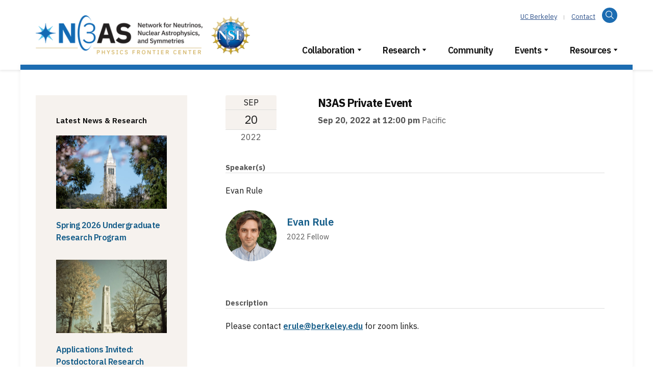

--- FILE ---
content_type: text/html; charset=UTF-8
request_url: https://live-n3as.pantheon.berkeley.edu/p/event/fa22-sep20/
body_size: 17758
content:
<!DOCTYPE html>
<!--[if IE 7 | IE 8]>
<html class="ie" lang="en-US">
<![endif]-->
<!--[if !(IE 7) | !(IE 8)  ]><!-->
<html lang="en-US">
<!--<![endif]-->
<head>
	<meta charset="UTF-8" />
	<meta http-equiv="X-UA-Compatible" content="IE=edge" />
	<meta name="viewport" content="width=device-width, initial-scale=1.0" />
<link rel="profile" href="http://gmpg.org/xfn/11" />
	<title>N3AS Private Event &#8211; N3AS</title>
<meta name='robots' content='max-image-preview:large' />
<link rel='dns-prefetch' href='//fonts.googleapis.com' />
<link rel="alternate" type="application/rss+xml" title="N3AS &raquo; Feed" href="https://live-n3as.pantheon.berkeley.edu/feed/" />
<link rel="alternate" type="application/rss+xml" title="N3AS &raquo; Comments Feed" href="https://live-n3as.pantheon.berkeley.edu/comments/feed/" />
<link rel="alternate" title="oEmbed (JSON)" type="application/json+oembed" href="https://live-n3as.pantheon.berkeley.edu/wp-json/oembed/1.0/embed?url=https%3A%2F%2Flive-n3as.pantheon.berkeley.edu%2Fp%2Fevent%2Ffa22-sep20%2F" />
<link rel="alternate" title="oEmbed (XML)" type="text/xml+oembed" href="https://live-n3as.pantheon.berkeley.edu/wp-json/oembed/1.0/embed?url=https%3A%2F%2Flive-n3as.pantheon.berkeley.edu%2Fp%2Fevent%2Ffa22-sep20%2F&#038;format=xml" />
<style id='wp-img-auto-sizes-contain-inline-css' type='text/css'>
img:is([sizes=auto i],[sizes^="auto," i]){contain-intrinsic-size:3000px 1500px}
/*# sourceURL=wp-img-auto-sizes-contain-inline-css */
</style>
<link rel='stylesheet' id='wp-quicklatex-format-css' href='https://live-n3as.pantheon.berkeley.edu/wp-content/plugins/wp-quicklatex/css/quicklatex-format.css?ver=6.9' type='text/css' media='all' />
<style id='wp-emoji-styles-inline-css' type='text/css'>

	img.wp-smiley, img.emoji {
		display: inline !important;
		border: none !important;
		box-shadow: none !important;
		height: 1em !important;
		width: 1em !important;
		margin: 0 0.07em !important;
		vertical-align: -0.1em !important;
		background: none !important;
		padding: 0 !important;
	}
/*# sourceURL=wp-emoji-styles-inline-css */
</style>
<style id='wp-block-library-inline-css' type='text/css'>
:root{--wp-block-synced-color:#7a00df;--wp-block-synced-color--rgb:122,0,223;--wp-bound-block-color:var(--wp-block-synced-color);--wp-editor-canvas-background:#ddd;--wp-admin-theme-color:#007cba;--wp-admin-theme-color--rgb:0,124,186;--wp-admin-theme-color-darker-10:#006ba1;--wp-admin-theme-color-darker-10--rgb:0,107,160.5;--wp-admin-theme-color-darker-20:#005a87;--wp-admin-theme-color-darker-20--rgb:0,90,135;--wp-admin-border-width-focus:2px}@media (min-resolution:192dpi){:root{--wp-admin-border-width-focus:1.5px}}.wp-element-button{cursor:pointer}:root .has-very-light-gray-background-color{background-color:#eee}:root .has-very-dark-gray-background-color{background-color:#313131}:root .has-very-light-gray-color{color:#eee}:root .has-very-dark-gray-color{color:#313131}:root .has-vivid-green-cyan-to-vivid-cyan-blue-gradient-background{background:linear-gradient(135deg,#00d084,#0693e3)}:root .has-purple-crush-gradient-background{background:linear-gradient(135deg,#34e2e4,#4721fb 50%,#ab1dfe)}:root .has-hazy-dawn-gradient-background{background:linear-gradient(135deg,#faaca8,#dad0ec)}:root .has-subdued-olive-gradient-background{background:linear-gradient(135deg,#fafae1,#67a671)}:root .has-atomic-cream-gradient-background{background:linear-gradient(135deg,#fdd79a,#004a59)}:root .has-nightshade-gradient-background{background:linear-gradient(135deg,#330968,#31cdcf)}:root .has-midnight-gradient-background{background:linear-gradient(135deg,#020381,#2874fc)}:root{--wp--preset--font-size--normal:16px;--wp--preset--font-size--huge:42px}.has-regular-font-size{font-size:1em}.has-larger-font-size{font-size:2.625em}.has-normal-font-size{font-size:var(--wp--preset--font-size--normal)}.has-huge-font-size{font-size:var(--wp--preset--font-size--huge)}.has-text-align-center{text-align:center}.has-text-align-left{text-align:left}.has-text-align-right{text-align:right}.has-fit-text{white-space:nowrap!important}#end-resizable-editor-section{display:none}.aligncenter{clear:both}.items-justified-left{justify-content:flex-start}.items-justified-center{justify-content:center}.items-justified-right{justify-content:flex-end}.items-justified-space-between{justify-content:space-between}.screen-reader-text{border:0;clip-path:inset(50%);height:1px;margin:-1px;overflow:hidden;padding:0;position:absolute;width:1px;word-wrap:normal!important}.screen-reader-text:focus{background-color:#ddd;clip-path:none;color:#444;display:block;font-size:1em;height:auto;left:5px;line-height:normal;padding:15px 23px 14px;text-decoration:none;top:5px;width:auto;z-index:100000}html :where(.has-border-color){border-style:solid}html :where([style*=border-top-color]){border-top-style:solid}html :where([style*=border-right-color]){border-right-style:solid}html :where([style*=border-bottom-color]){border-bottom-style:solid}html :where([style*=border-left-color]){border-left-style:solid}html :where([style*=border-width]){border-style:solid}html :where([style*=border-top-width]){border-top-style:solid}html :where([style*=border-right-width]){border-right-style:solid}html :where([style*=border-bottom-width]){border-bottom-style:solid}html :where([style*=border-left-width]){border-left-style:solid}html :where(img[class*=wp-image-]){height:auto;max-width:100%}:where(figure){margin:0 0 1em}html :where(.is-position-sticky){--wp-admin--admin-bar--position-offset:var(--wp-admin--admin-bar--height,0px)}@media screen and (max-width:600px){html :where(.is-position-sticky){--wp-admin--admin-bar--position-offset:0px}}

/*# sourceURL=wp-block-library-inline-css */
</style><style id='global-styles-inline-css' type='text/css'>
:root{--wp--preset--aspect-ratio--square: 1;--wp--preset--aspect-ratio--4-3: 4/3;--wp--preset--aspect-ratio--3-4: 3/4;--wp--preset--aspect-ratio--3-2: 3/2;--wp--preset--aspect-ratio--2-3: 2/3;--wp--preset--aspect-ratio--16-9: 16/9;--wp--preset--aspect-ratio--9-16: 9/16;--wp--preset--color--black: #000000;--wp--preset--color--cyan-bluish-gray: #abb8c3;--wp--preset--color--white: #ffffff;--wp--preset--color--pale-pink: #f78da7;--wp--preset--color--vivid-red: #cf2e2e;--wp--preset--color--luminous-vivid-orange: #ff6900;--wp--preset--color--luminous-vivid-amber: #fcb900;--wp--preset--color--light-green-cyan: #7bdcb5;--wp--preset--color--vivid-green-cyan: #00d084;--wp--preset--color--pale-cyan-blue: #8ed1fc;--wp--preset--color--vivid-cyan-blue: #0693e3;--wp--preset--color--vivid-purple: #9b51e0;--wp--preset--gradient--vivid-cyan-blue-to-vivid-purple: linear-gradient(135deg,rgb(6,147,227) 0%,rgb(155,81,224) 100%);--wp--preset--gradient--light-green-cyan-to-vivid-green-cyan: linear-gradient(135deg,rgb(122,220,180) 0%,rgb(0,208,130) 100%);--wp--preset--gradient--luminous-vivid-amber-to-luminous-vivid-orange: linear-gradient(135deg,rgb(252,185,0) 0%,rgb(255,105,0) 100%);--wp--preset--gradient--luminous-vivid-orange-to-vivid-red: linear-gradient(135deg,rgb(255,105,0) 0%,rgb(207,46,46) 100%);--wp--preset--gradient--very-light-gray-to-cyan-bluish-gray: linear-gradient(135deg,rgb(238,238,238) 0%,rgb(169,184,195) 100%);--wp--preset--gradient--cool-to-warm-spectrum: linear-gradient(135deg,rgb(74,234,220) 0%,rgb(151,120,209) 20%,rgb(207,42,186) 40%,rgb(238,44,130) 60%,rgb(251,105,98) 80%,rgb(254,248,76) 100%);--wp--preset--gradient--blush-light-purple: linear-gradient(135deg,rgb(255,206,236) 0%,rgb(152,150,240) 100%);--wp--preset--gradient--blush-bordeaux: linear-gradient(135deg,rgb(254,205,165) 0%,rgb(254,45,45) 50%,rgb(107,0,62) 100%);--wp--preset--gradient--luminous-dusk: linear-gradient(135deg,rgb(255,203,112) 0%,rgb(199,81,192) 50%,rgb(65,88,208) 100%);--wp--preset--gradient--pale-ocean: linear-gradient(135deg,rgb(255,245,203) 0%,rgb(182,227,212) 50%,rgb(51,167,181) 100%);--wp--preset--gradient--electric-grass: linear-gradient(135deg,rgb(202,248,128) 0%,rgb(113,206,126) 100%);--wp--preset--gradient--midnight: linear-gradient(135deg,rgb(2,3,129) 0%,rgb(40,116,252) 100%);--wp--preset--font-size--small: 13px;--wp--preset--font-size--medium: 20px;--wp--preset--font-size--large: 36px;--wp--preset--font-size--x-large: 42px;--wp--preset--spacing--20: 0.44rem;--wp--preset--spacing--30: 0.67rem;--wp--preset--spacing--40: 1rem;--wp--preset--spacing--50: 1.5rem;--wp--preset--spacing--60: 2.25rem;--wp--preset--spacing--70: 3.38rem;--wp--preset--spacing--80: 5.06rem;--wp--preset--shadow--natural: 6px 6px 9px rgba(0, 0, 0, 0.2);--wp--preset--shadow--deep: 12px 12px 50px rgba(0, 0, 0, 0.4);--wp--preset--shadow--sharp: 6px 6px 0px rgba(0, 0, 0, 0.2);--wp--preset--shadow--outlined: 6px 6px 0px -3px rgb(255, 255, 255), 6px 6px rgb(0, 0, 0);--wp--preset--shadow--crisp: 6px 6px 0px rgb(0, 0, 0);}:where(.is-layout-flex){gap: 0.5em;}:where(.is-layout-grid){gap: 0.5em;}body .is-layout-flex{display: flex;}.is-layout-flex{flex-wrap: wrap;align-items: center;}.is-layout-flex > :is(*, div){margin: 0;}body .is-layout-grid{display: grid;}.is-layout-grid > :is(*, div){margin: 0;}:where(.wp-block-columns.is-layout-flex){gap: 2em;}:where(.wp-block-columns.is-layout-grid){gap: 2em;}:where(.wp-block-post-template.is-layout-flex){gap: 1.25em;}:where(.wp-block-post-template.is-layout-grid){gap: 1.25em;}.has-black-color{color: var(--wp--preset--color--black) !important;}.has-cyan-bluish-gray-color{color: var(--wp--preset--color--cyan-bluish-gray) !important;}.has-white-color{color: var(--wp--preset--color--white) !important;}.has-pale-pink-color{color: var(--wp--preset--color--pale-pink) !important;}.has-vivid-red-color{color: var(--wp--preset--color--vivid-red) !important;}.has-luminous-vivid-orange-color{color: var(--wp--preset--color--luminous-vivid-orange) !important;}.has-luminous-vivid-amber-color{color: var(--wp--preset--color--luminous-vivid-amber) !important;}.has-light-green-cyan-color{color: var(--wp--preset--color--light-green-cyan) !important;}.has-vivid-green-cyan-color{color: var(--wp--preset--color--vivid-green-cyan) !important;}.has-pale-cyan-blue-color{color: var(--wp--preset--color--pale-cyan-blue) !important;}.has-vivid-cyan-blue-color{color: var(--wp--preset--color--vivid-cyan-blue) !important;}.has-vivid-purple-color{color: var(--wp--preset--color--vivid-purple) !important;}.has-black-background-color{background-color: var(--wp--preset--color--black) !important;}.has-cyan-bluish-gray-background-color{background-color: var(--wp--preset--color--cyan-bluish-gray) !important;}.has-white-background-color{background-color: var(--wp--preset--color--white) !important;}.has-pale-pink-background-color{background-color: var(--wp--preset--color--pale-pink) !important;}.has-vivid-red-background-color{background-color: var(--wp--preset--color--vivid-red) !important;}.has-luminous-vivid-orange-background-color{background-color: var(--wp--preset--color--luminous-vivid-orange) !important;}.has-luminous-vivid-amber-background-color{background-color: var(--wp--preset--color--luminous-vivid-amber) !important;}.has-light-green-cyan-background-color{background-color: var(--wp--preset--color--light-green-cyan) !important;}.has-vivid-green-cyan-background-color{background-color: var(--wp--preset--color--vivid-green-cyan) !important;}.has-pale-cyan-blue-background-color{background-color: var(--wp--preset--color--pale-cyan-blue) !important;}.has-vivid-cyan-blue-background-color{background-color: var(--wp--preset--color--vivid-cyan-blue) !important;}.has-vivid-purple-background-color{background-color: var(--wp--preset--color--vivid-purple) !important;}.has-black-border-color{border-color: var(--wp--preset--color--black) !important;}.has-cyan-bluish-gray-border-color{border-color: var(--wp--preset--color--cyan-bluish-gray) !important;}.has-white-border-color{border-color: var(--wp--preset--color--white) !important;}.has-pale-pink-border-color{border-color: var(--wp--preset--color--pale-pink) !important;}.has-vivid-red-border-color{border-color: var(--wp--preset--color--vivid-red) !important;}.has-luminous-vivid-orange-border-color{border-color: var(--wp--preset--color--luminous-vivid-orange) !important;}.has-luminous-vivid-amber-border-color{border-color: var(--wp--preset--color--luminous-vivid-amber) !important;}.has-light-green-cyan-border-color{border-color: var(--wp--preset--color--light-green-cyan) !important;}.has-vivid-green-cyan-border-color{border-color: var(--wp--preset--color--vivid-green-cyan) !important;}.has-pale-cyan-blue-border-color{border-color: var(--wp--preset--color--pale-cyan-blue) !important;}.has-vivid-cyan-blue-border-color{border-color: var(--wp--preset--color--vivid-cyan-blue) !important;}.has-vivid-purple-border-color{border-color: var(--wp--preset--color--vivid-purple) !important;}.has-vivid-cyan-blue-to-vivid-purple-gradient-background{background: var(--wp--preset--gradient--vivid-cyan-blue-to-vivid-purple) !important;}.has-light-green-cyan-to-vivid-green-cyan-gradient-background{background: var(--wp--preset--gradient--light-green-cyan-to-vivid-green-cyan) !important;}.has-luminous-vivid-amber-to-luminous-vivid-orange-gradient-background{background: var(--wp--preset--gradient--luminous-vivid-amber-to-luminous-vivid-orange) !important;}.has-luminous-vivid-orange-to-vivid-red-gradient-background{background: var(--wp--preset--gradient--luminous-vivid-orange-to-vivid-red) !important;}.has-very-light-gray-to-cyan-bluish-gray-gradient-background{background: var(--wp--preset--gradient--very-light-gray-to-cyan-bluish-gray) !important;}.has-cool-to-warm-spectrum-gradient-background{background: var(--wp--preset--gradient--cool-to-warm-spectrum) !important;}.has-blush-light-purple-gradient-background{background: var(--wp--preset--gradient--blush-light-purple) !important;}.has-blush-bordeaux-gradient-background{background: var(--wp--preset--gradient--blush-bordeaux) !important;}.has-luminous-dusk-gradient-background{background: var(--wp--preset--gradient--luminous-dusk) !important;}.has-pale-ocean-gradient-background{background: var(--wp--preset--gradient--pale-ocean) !important;}.has-electric-grass-gradient-background{background: var(--wp--preset--gradient--electric-grass) !important;}.has-midnight-gradient-background{background: var(--wp--preset--gradient--midnight) !important;}.has-small-font-size{font-size: var(--wp--preset--font-size--small) !important;}.has-medium-font-size{font-size: var(--wp--preset--font-size--medium) !important;}.has-large-font-size{font-size: var(--wp--preset--font-size--large) !important;}.has-x-large-font-size{font-size: var(--wp--preset--font-size--x-large) !important;}
/*# sourceURL=global-styles-inline-css */
</style>

<style id='classic-theme-styles-inline-css' type='text/css'>
/*! This file is auto-generated */
.wp-block-button__link{color:#fff;background-color:#32373c;border-radius:9999px;box-shadow:none;text-decoration:none;padding:calc(.667em + 2px) calc(1.333em + 2px);font-size:1.125em}.wp-block-file__button{background:#32373c;color:#fff;text-decoration:none}
/*# sourceURL=/wp-includes/css/classic-themes.min.css */
</style>
<link rel='stylesheet' id='contact-form-7-css' href='https://live-n3as.pantheon.berkeley.edu/wp-content/plugins/contact-form-7/includes/css/styles.css?ver=6.0.5' type='text/css' media='all' />
<link rel='stylesheet' id='ptb_extra-css' href='https://live-n3as.pantheon.berkeley.edu/wp-content/plugins/themify-ptb-extra-fields/public/css/ptb-extra.css?ver=1.4.5' type='text/css' media='all' />
<link rel='stylesheet' id='ptb-relation-css' href='https://live-n3as.pantheon.berkeley.edu/wp-content/plugins/themify-ptb-relation/public/css/ptb-relation.css?ver=1.2.0' type='text/css' media='all' />
<link rel='stylesheet' id='bradbury-style-css' href='https://live-n3as.pantheon.berkeley.edu/wp-content/themes/academia-bradbury/style.css?ver=2.1.0.9' type='text/css' media='all' />
<link rel='stylesheet' id='carbon-icons-css' href='https://live-n3as.pantheon.berkeley.edu/wp-content/themes/academia-bradbury/css/carbonbasic.css?ver=0.5' type='text/css' media='all' />
<link rel='stylesheet' id='stonehenge-style-css' href='https://live-n3as.pantheon.berkeley.edu/wp-content/themes/academia-bradbury/css/n3-stonehenge.css?ver=0.1' type='text/css' media='all' />
<link rel='stylesheet' id='font-awesome-css' href='https://live-n3as.pantheon.berkeley.edu/wp-content/themes/academia-bradbury/css/font-awesome.min.css?ver=4.7.0' type='text/css' media='all' />
<link rel='stylesheet' id='bradbury-webfonts-css' href='//fonts.googleapis.com/css2?family=IBM+Plex+Sans:ital,wght@0,300;0,400;0,600;0,700;1,400;1,700&#038;display=swap' type='text/css' media='all' />
<link rel='stylesheet' id='ptb-colors-css' href='https://live-n3as.pantheon.berkeley.edu/wp-content/plugins/themify-ptb/admin/themify-icons/themify.framework.css?ver=1.6.7' type='text/css' media='all' />
<link rel='stylesheet' id='ptb-css' href='https://live-n3as.pantheon.berkeley.edu/wp-content/plugins/themify-ptb/public/css/ptb-public.css?ver=1.6.7' type='text/css' media='all' />
<script type="text/javascript" src="https://live-n3as.pantheon.berkeley.edu/wp-includes/js/jquery/jquery.min.js?ver=3.7.1" id="jquery-core-js"></script>
<script type="text/javascript" src="https://live-n3as.pantheon.berkeley.edu/wp-includes/js/jquery/jquery-migrate.min.js?ver=3.4.1" id="jquery-migrate-js"></script>
<script type="text/javascript" id="ptb-js-extra">
/* <![CDATA[ */
var ptb = {"url":"https://live-n3as.pantheon.berkeley.edu/wp-content/plugins/themify-ptb/public/","ver":"1.6.7","min":{"css":{"lightbox":false},"js":[]},"include":"https://live-n3as.pantheon.berkeley.edu/wp-includes/js/","is_themify_theme":""};
//# sourceURL=ptb-js-extra
/* ]]> */
</script>
<script type="text/javascript" defer="defer" src="https://live-n3as.pantheon.berkeley.edu/wp-content/plugins/themify-ptb/public/js/ptb-public.js?ver=1.6.7" id="ptb-js"></script>
<script type="text/javascript" src="https://live-n3as.pantheon.berkeley.edu/wp-content/plugins/wp-quicklatex/js/wp-quicklatex-frontend.js?ver=1.0" id="wp-quicklatex-frontend-js"></script>
<link rel="https://api.w.org/" href="https://live-n3as.pantheon.berkeley.edu/wp-json/" /><link rel="alternate" title="JSON" type="application/json" href="https://live-n3as.pantheon.berkeley.edu/wp-json/wp/v2/event/5910" /><meta name="generator" content="WordPress 6.9" />
<link rel="canonical" href="https://live-n3as.pantheon.berkeley.edu/p/event/fa22-sep20/" />
<link rel='shortlink' href='https://live-n3as.pantheon.berkeley.edu/?p=5910' />
        <script type="text/javascript">
            ajaxurl = 'https://live-n3as.pantheon.berkeley.edu/wp-admin/admin-ajax.php';
        </script>
        
<!-- Begin Theme Custom CSS -->
<style type="text/css" id="academia-custom-css">
a, h1 a, h2 a, h3 a, h4 a, h5 a, h6 a, .site-breadcrumbs a{color:#155d89;}#site-homepage-widgets .widget-recent-posts .site-readmore-span .site-readmore-anchor:hover, #site-homepage-widgets .widget-recent-posts .site-readmore-span .site-readmore-anchor:focus, .entry-content thead th, .posts-navigation .current, .posts-navigation a:hover, .posts-navigation a:focus{background:#155d89;}.posts-navigation .current, .posts-navigation a:hover, .posts-navigation a:focus, .site-navbar-header:hover, .site-navbar-header:focus{border-color:#155d89;}a:hover, a:focus,h1 a:hover, h1 a:focus, h2 a:hover, h2 a:focus, h3 a:hover, h3 a:focus, h4 a:hover, h4 a:focus, h5 a:hover, h5 a:focus, h6 a:hover, h6 a:focus, .site-breadcrumbs a:hover, .site-breadcrumbs a:focus, .site-column-aside .current-menu-item a, .site-column-aside .current-cat a{color:#c12853;}.site-call2action-anchor:hover, .site-call2action-anchor:focus{background:#c12853;}.widget-pretitle{color:#002463;}.site-archive-post .entry-descriptor{background:#002463;}#site-search-toggle, .site-call2action-anchor, .site-navbar-header{background:#1c6cb1;}#site-prefooter, .site-section-wrapper-main{border-color:#1c6cb1;}
</style>
<!-- End Theme Custom CSS -->
<link rel="icon" href="https://live-n3as.pantheon.berkeley.edu/wp-content/uploads/2020/08/cropped-n3as-favicon-1-32x32.png" sizes="32x32" />
<link rel="icon" href="https://live-n3as.pantheon.berkeley.edu/wp-content/uploads/2020/08/cropped-n3as-favicon-1-192x192.png" sizes="192x192" />
<link rel="apple-touch-icon" href="https://live-n3as.pantheon.berkeley.edu/wp-content/uploads/2020/08/cropped-n3as-favicon-1-180x180.png" />
<meta name="msapplication-TileImage" content="https://live-n3as.pantheon.berkeley.edu/wp-content/uploads/2020/08/cropped-n3as-favicon-1-270x270.png" />
		<style type="text/css" id="wp-custom-css">
			/* General Modifications */
.wp-block-media-text__media img, .wp-block-media-text__media video,
.wp-block-image img {
	height: auto;
}

.n3as-center {
	margin-left: auto;
  margin-right: auto;
	text-align: center;
}
.n3as-strong {
	font-weight: 700;
}
.n3as-italic {
	font-style: italic;
}
.n3as-muted {
	color: #555;
}
.n3as-muted-extra {
	color: #6c7680;
}
.n3as-margin-reset {
	margin: 0 0 0 0;
}
.n3as-inline {
	display: inline;
}
.n3as-img-float-sm figure {
	max-width: 300px;
}
.ptb_module .fas::before {
    font-family: "FontAwesome";
}
.ptb-search-form label {
	color: #6c7680 !important;
}
/* Helpers */
.has-margin-15-bottom {
	margin-bottom: 15px;
}
.has-margin-0-bottom {
	margin-bottom: 0px !important;
}
.has-margin-15-top {
	margin-top: 15px;
}
.is-alert {
	padding: .75rem 1.25rem;
	margin-bottom: 1rem;
}
.is-alert-success {
	color: #155724;
	background-color: #d4edda;
}
.is-alert-warning {
	color: #856404;
	background-color: #fff3cd;
}

/* PTB Global */
.n3as-ptb-meta-year, .n3as-ptb-has-kicker .ptb_text_before, .n3as-ptb-meta-generic {
	color: #555;
	text-decoration: none;
	font-size: 0.9em;
	line-height: 1.5em;
	font-family: IBM Plex Sans, Lato, Arial, sans-serif;
}
.n3as-ptb-meta-year {
	pointer-events: none;
}
.n3as-ptb-has-kicker-line .ptb_text_before {
	border-bottom: solid 1px #ddd;
	margin-bottom: 20px;
}
.n3as-ptb-has-kicker .ptb_text_before {
	margin-top: 30px;
	display: block;
}
.ptb_permalink {
	margin-top: 30px;
}
.n3as-ptb-permalink .ptb_permalink a {
	margin-left: 4px;
	font-family: IBM Plex Sans, Lato, Arial, sans-serif;
	color: #555;
}
.n3as-ptb-permalink .ptb_permalink:before {
	font-family: "carbonbasic";
	font-size: 0.8em;
	content: '\0057';
}
.ptb-search-form input[type="submit"]:focus {
	border-radius: 3px;
	box-shadow: 0 2px 8px rgba(67, 79, 91, 0.2), inset 0 0 0pt 2pt #fff;
}
.select2-container-active {
	border-radius: 3px;
	box-shadow: 0 2px 8px rgba(67, 79, 91, 0.2), inset 0 0 0pt 2pt #195899;
}
/* PTB Title Overwrites */
.research-publ-template-default  .page-title, .event-template-default .page-title, .fellow-template-default .page-title, .faculty-template-default .page-title {
	margin-bottom: 1rem;
	font-size: 1.9em;
}
.n3as-ptb-content-title {
	letter-spacing: -1px;
	line-height: 1em;
	font-size: 0.9em;
}
.n3as-ptb-content-title h1 {
	margin-bottom: 0rem;
	font-weight: 700;
}
.faculty-template-default .n3as-ptb-content-title {
	margin-bottom: 1rem;
}
.ptb_research-publ_row .n3as-ptb-content-title h1, .ptb_event_row .n3as-ptb-content-title h1 {
		font-size: 1.5em;
}
.research-publ-template-default .page-title, .event-template-default .page-title, .fellow-template-default .page-title, .faculty-template-default .page-title {
	display: none;
}
.ptb_open_lightbox::after {
  font-family: "carbonbasic"; 
  content: "\0052";
  margin-left: 8px;
  font-size: 0.6em;
  text-decoration: none;
}
.ptb_post_image .ptb_open_lightbox::after {
  content: none;
}
/* PTB Permalink Overwrites */
.research-publ-template-default .ptb_permalink, .event-template-default .ptb_permalink, .fellow-template-default .ptb_permalink, .faculty-template-default .ptb_permalink {
	display: none;
}

/* PTB Fellows & Faculty */
.n3as-ptb-meta-year a {
	text-decoration: none !important;
	color: inherit !important;
	font-weight: inherit;
}
.n3as-profile .n3as-ptb-content-title h2 {
	font-size: 2.3em;
	font-weight: 700;
	margin-bottom: 0px;
	margin-top: 0px;
}
.n3as-ptb-img-profile {
	width: 200px;
	height: auto;
	max-width: 100%;
	margin-left: auto;
  margin-right: auto;
}
.n3as-ptb-img-profile-sm {
	width: 100px;
	display: block;
  float: left;
  margin-right: 20px;
}
.n3as-ptb-publs-associated-name h2 {
	margin-bottom: 5px;
	margin-top: 20px;
}
.n3as-ptb-publs-associated-name {
	margin-top: 10px;
}
@media screen and (max-width: 640px) {
	.n3as-ptb-img-profile-sm {
		width: 50px;
		margin-right: 15px;
	}
	.n3as-ptb-publs-associated-name {
		margin-top: 0px;
	}
}
.n3as-ptb-img-profile img {
    clip-path: circle(50% at 50% 50%);
}
.n3as-ptb-new-badge .ptb_one_line {
	display: inline-block;
	background-color: #7b350b;
	color: white;
	padding-left: 8px;
	padding-right: 8px !important;
	border-radius:20px;
	text-transform: uppercase;
	font-style: normal;
	font-weight: 700;
	font-size:0.9em;
}
.n3as-ptb-new-badge .ptb_text_after {
	margin-left: 7px;
}
.n3as-ptb-meta-title-has-badge h2 {
	margin-bottom: 0px;
}

/* PTB Research Publications */
.n3as-ptb-publs-wrapper {
	padding: 10px;
	border-top: 1px solid #ddd;
	transition: 0.2s background-color;
	padding-top: 30px;
	padding-bottom: 30px;
}
.ptb_loops_wrapper.ptb_list-post .ptb_post.type-research-publ {
    margin-bottom: 0px;
}
.n3as-ptb-publs-wrapper:hover, .n3as-ptb-publs-wrapper:focus-within {
	background-color: #f6f2ee;
}
.n3as-ptb-meta-title h2 {
    margin-top: 2px;
}
.ptb_single_lightbox .n3as-ptb-publs-abstract .ql-img-inline-formula {
	display: inline !important;
}
#lightcase-case .lightcase-content .n3as-alert-error h2, #lightcase-case .lightcase-content .n3as-alert-error p, #lightcase-case .lightcase-content .n3as-alert-info h2, #lightcase-case .lightcase-content .n3as-alert-info p {
	color: #fff !important;
}
.n3as-ptb-publs-links {
	text-align: right;
}
.n3as-ptb-btn-v2 {
	font-size: 0.9em;
	width: 45px;
	text-align: center;
	margin-right: 10px;
	transition: transform 0.1s;
}
.n3as-ptb-btn-v2,
.n3as-ptb-publs-wrapper:hover .n3as-ptb-btn-v2,
.n3as-ptb-publs-wrapper:focus-within .n3as-ptb-btn-v2 {
	color: #555;
}
.n3as-ptb-btn-v2 a {
	text-decoration: none;
	color: inherit;
}
.n3as-ptb-btn-v2:hover,.n3as-ptb-btn-v2:focus {
	transform:scale(1.07);
}
.n3as-ptb-btn-v2 .ptb_link_button::before {
	font-family:"carbonbasic";
	display: block;
	font-size: 2em;
	font-weight: normal;
}
.n3as-ptb-btn-carbon .ptb_link_button {
	text-decoration: none;
}
.n3as-ptb-btn-carbon .ptb_link_button::after {
	font-family:"carbonbasic";
	display: inline-block;
	font-weight: normal;
	vertical-align: middle;
	line-height: 1;
	-webkit-font-smoothing: antialiased;
	-moz-osx-font-smoothing: grayscale;
	margin-left: 3px;
	vertical-align: top;
}
.n3as-ptb-btn-external .ptb_link_button::after {
	content: '\0047';
}

@media screen and (max-width: 640px) {
	.n3as-ptb-btn-v2 {
		display: inline;
	}
	.n3as-ptb-btn-v2 		.ptb_link_button::before {
		font-size: 1em;
		margin-right: 3px;
	}
	.n3as-ptb-publs-links-detail {
		margin-top: 20px;
	}
}
@media screen and (max-width: 384px) {
		.n3as-ptb-btn-v2 		.ptb_link_button::before {
		display: inline-block;
	}
}
.n3as-ptb-btn-v2 .ptb_link_button::before {
	content: '\0047';
}
.n3as-ptb-btn-v2-pdf .ptb_link_button::before {
	content: '\004a';
}
.n3as-ptb-btn-v2-pdf, 
.n3as-ptb-publs-wrapper:hover .n3as-ptb-btn-v2-pdf,
.n3as-ptb-publs-wrapper:focus-within .n3as-ptb-btn-v2-pdf {
	color: #E31717;
}
.n3as-ptb-publs-wrapper .n3as-ptb-btn-v2 {
	color: #ddd;
}
.n3as-ptb-prof-publs {
	margin-top: 20px;
}
.entry-content .n3as-list-reset li, .n3as-list-reset li {
    list-style: none;
}
.entry-content .n3as-list-reset ul, .n3as-list-reset ul {
	margin-top: 0px;
}
.n3as-ptb-prof-publs-data .ptb_research-publ_row {
	border-top: solid 1px #ddd;
}
.n3as-ptb-prof-publs-data .ptb_post_title.ptb_entry_title {
	font-size: 1em;
}
.n3as-ptb-publs-date, .n3as-ptb-publs-author  {
	line-height: initial;
	line-height: 1.4em;
	font-size: 0.97em;
}
.n3as-ptb-publs-title h2 {
  margin-bottom: 1px;
	font-size: 1.1em;
	margin-top: 0px;
	letter-spacing: -0.2px;
}
@media screen and (max-width: 640px) {
.ptb_research-publ_row .n3as-ptb-content-title h1, .ptb_event_row .n3as-ptb-content-title h1 {
		font-size: 1.5em;
		margin-bottom: 15px;
	}
}
.n3as-ptb-publs-preprint-number span {
		margin-left: 5px;
    color: #555;
    font-size: 0.9em;
}
.n3as-ptb-publs-area a {
	text-decoration: none;
	font-size: 0.9em;
	color: #555;
}
.n3as-ptb-publs-area {
	line-height: 1.2em;
}
.n3as-ptb-publs-type-wrapper {
	overflow: hidden;
	display: none;
	max-height: 9px;
	min-height: auto;
}
.publ_area-fundamental-symmetries .n3as-ptb-publs-type-wrapper, .publ_area-nucleosynthesis .n3as-ptb-publs-type-wrapper, .publ_area-neutrino-physics .n3as-ptb-publs-type-wrapper, .publ_area-dense-matter-neutron-stars .n3as-ptb-publs-type-wrapper, .publ_area-dark-matter .n3as-ptb-publs-type-wrapper, .publ_area-astrophysical-simulations .n3as-ptb-publs-type-wrapper {
	display: inline-block;
}
.n3as-ptb-publs-type-inner {
	width: 30px;
	height: 8px;
	border-radius: 10px;
	display: none;
	transition: width 0.4s;
}
.publ_area-fundamental-symmetries .n3as-ptb-publs-symmetries {
	background-color: #3f39fe;
	display: inline-block;
}
.n3as-ptb-publs-area a[href*="fundamental-symmetries"] {
	color: #3f39fe;
}
.publ_area-nucleosynthesis .n3as-ptb-publs-nucleosynth {
	background-color: #28B2CD;
	display: inline-block;
}
.n3as-ptb-publs-area a[href*="nucleosynthesis"] {
	color: #28B2CD;
}
.publ_area-neutrino-physics .n3as-ptb-publs-area-neutrino {
	background-color: #EA4186;
	display: inline-block;
}
.n3as-ptb-publs-area a[href*="neutrino-physics"] {
	color: #EA4186;
}
.publ_area-dense-matter-neutron-stars .n3as-ptb-publs-area-dense {
	background-color: #ff8700;
	display: inline-block;
}
.n3as-ptb-publs-area a[href*="dense-matter-neutron-stars"] {
	color: #ff8700;
}
.publ_area-dark-matter .n3as-ptb-publs-area-dark {
	background-color: #6AC518;
	display: inline-block;
}
.n3as-ptb-publs-area a[href*="dark-matter"] {
	color: #6AC518;
}
.publ_area-astrophysical-simulations .n3as-ptb-publs-area-astrophysim {
	background-color: #CA59F9;
	display: inline-block;
}
.n3as-ptb-publs-area a[href*="astrophysical-simulations"] {
	color: #CA59F9;
}
.n3as-ptb-publs-wrapper .n3as-ptb-publs-area {
	display: none;
	overflow: hidden;
	max-width: 80%;
}
@-webkit-keyframes fadeIn {
    from { opacity: 0; }
      to { opacity: 1; }
}
@keyframes fadeIn {
    from { opacity: 0; }
      to { opacity: 1; }
}
.n3as-ptb-publs-wrapper:hover .n3as-ptb-publs-area, 
.n3as-ptb-publs-wrapper:focus-within .n3as-ptb-publs-area,
.n3as-ptb-publs-preprint-number {
	display: inline-block;
	height: auto;
	overflow: visible;
	opacity: 1;
	min-height: 20px;
	max-width: 100%;
	-webkit-animation: fadeIn 1s;
    animation: fadeIn 0.4s;
}
.n3as-ptb-publs-wrapper:hover .n3as-ptb-publs-preprint-number,
.n3as-ptb-publs-wrapper:focus-within .n3as-ptb-publs-preprint-number {
	display: none;
}
.n3as-ptb-publs-wrapper:hover .n3as-ptb-publs-area,
.n3as-ptb-publs-wrapper:focus-within .n3as-ptb-publs-area {
	display: inline-block;
	height: auto;
	overflow: visible;
	opacity: 1;
	min-height: 20px;
	max-width: 100%;
	-webkit-animation: fadeIn 1s;
    animation: fadeIn 0.4s;
}
.n3as-ptb-publs-wrapper:hover .n3as-ptb-publs-type-inner,
.n3as-ptb-publs-wrapper:focus-within .n3as-ptb-publs-type-inner {
	width: 20px;
}
.ptb_post.type-research-publ {
    margin-bottom: 1.5em;
}

/* PTB Events */
.n3as-event-tile {
	text-align: center;
}
.n3as-event-tile-month, .n3as-event-tile-day, .n3as-event-tile-year {
	width: 100px;
}
.n3as-event-tile-month, .n3as-event-tile-day {
	background-color: #f6f2ee;
	color: #181818;
}
.n3as-event-tile-month {
	text-transform: uppercase;
	margin-bottom: 0px;
	overflow: hidden;
	border-bottom: solid 1px #ddd;
	border-top-right-radius: 3px;
	border-top-left-radius: 3px;
}
.n3as-event-tile-day {
	font-size: 1.4em;
	padding-bottom: 5px;
	padding-top: 5px;
	overflow: hidden;
	margin-bottom: 0px;
	border-bottom-right-radius: 3px;
	border-bottom-left-radius: 3px;
}
.n3as-event-tile-year {
	border-top: solid 1px #ddd;
	color: #555;
}
/* Begin Multi-Day Events */
.n3as-event-multiday {
  display: none;
}
.event_property-event_multiday .n3as-event-multiday {
  display: block;
}
.event_property-event_multiday .n3as-event-singleday {
  display: none;
}
.event_property-event_multiday .n3as-event-tile-month, .event_property-event_multiday .n3as-event-tile-day {
  width: 48px;
}
.event_property-event_multiday .n3as-event-start {
  float: left;
  margin-right: 4px;
}
.event_property-event_multiday .n3as-event-inlinedate, .event_property-event_multiday time {
	display: inline;
	line-height: 1.0px;
	float: none;
}
/* End Multi-Day Events */
.n3as-event-title h2 {
	margin-top: 0px;
	font-size: 1.1rem;
	line-height: 1.3em;
	margin-bottom: 5px;
	letter-spacing: -0.3px;
}
.n3as-event-presenters {
	margin-bottom: 0px;
}
.n3as-event-file span {
	font-family: IBM Plex Sans, Lato, Arial, sans-serif;
}
.n3as-event-file li::before {
	font-family: "carbonbasic";
	content: '\004a';
	margin-right: 11px;
	font-size: 1.7em;
}
.n3as-event-prof-inline {
	margin-top: 20px;
}
.ptb_extra_video_item {
	max-width: 800px;
	margin: 0 auto;
}
.ptb_extra_play_icon span {
	color: #fff;
	border-radius: 100%;
	border: 1px solid #fff;
	background-color: rgba(0, 0, 0, 0.65);
	font-size: 60px;
	padding: 20px 14px 12px 24px;
	width: 100px;
	height: 100px;
	display: block;
	box-shadow: 1px 4px 30px -3px rgba(0,0,0,0.7);
}

/* Site Specific Modifications */
#site-logo .custom-logo {
	width: 420px;
	max-width: 100%;
}
#site-homepage-widgets #academia-widget-featured-pages-1 .widget-title {
	font-weight: 700;
	font-size: 2em;
}
#lightcase-case {
	font-family: inherit !important;
}
.entry-thumbnail .wp-post-image {
	width: 100%;
}
.site-navbar-header {
	max-height: 55px;
	overflow: hidden;
}
@media screen and (max-width: 384px) {
	.custom-widget-featured-pages .site-column-widget-wrapper {
		margin-bottom: 20px;
	}
}
.widget.widget.ptb_recent_entries  {
	margin-bottom: 0px;
}
.home #site-homepage-widgets .button {
	width: 100%;
	text-align: center;
}
.home #site-homepage-widgets .custom-widget-featured-pages .widget-title {
	margin-top: 0px;
	margin-bottom: 3px;
	border-bottom: none;
}
.home #site-homepage-widgets .custom-widget-featured-pages .widget-pretitle {
	margin-bottom: 2rem;
	padding-bottom: 4px;
	border-bottom: solid 1px #ddd;
}
/* Navigation Overrides */
@media screen and (min-width: 768px) {
  .menu-item-5285 {
	  border-top: 1px solid #000 !important;
  }
	.menu-item-5285 a:before {
	  content: '\004f';
    font-family: 'carbonbasic';
		margin-right: 4px;
		font-weight: normal;
		font-size: 0.9em;
  }
}
/* jQuery UI Overrides */
.ptb-search-autocomplete-dropdown.ui-autocomplete {
font-size: 1.3em !important;
text-align: left !important;
padding: 5px !important;
}
/* Block Overrides */
.wp-block-image .aligncenter > figcaption, .wp-block-image .alignleft > figcaption, .wp-block-image .alignright > figcaption {
	display: block;
}
.entry-content .aligncenter {
	text-align: center;
}
		</style>
			
</head>

<body class="wp-singular event-template-default single single-event postid-5910 wp-custom-logo wp-theme-academia-bradbury ptb_single ptb_single_event site-page-noslideshow page-sidebar-left page-header-default">

<div id="container">
	<a class="screen-reader-text skip-link" href="#site-main">Skip to content</a>

		<div class="site-wrapper-all site-wrapper-boxed">
		
		
		 

		<div id="site-preheader">
			<div class="site-section-wrapper">
			<div class="site-section-wrapper-preheader">

				<nav id="site-secondary-nav" aria-label="Secondary Navigation">

				<ul id="site-secondary-menu" class=""><li id="menu-item-2581" class="menu-item menu-item-type-custom menu-item-object-custom menu-item-2581"><a href="https://www.berkeley.edu/">UC Berkeley</a></li>
<li id="menu-item-2777" class="menu-item menu-item-type-post_type menu-item-object-page menu-item-2777"><a href="https://live-n3as.pantheon.berkeley.edu/contact/">Contact</a></li>
</ul>					<a id="site-search-toggle" href="/search/"><span class="screen-reader-text">Search</span><span class="icon-search" aria-hidden="true"></span></a>
				</nav><!-- #site-secondary-menu -->

			</div><!-- .site-section-wrapper .site-section-wrapper-preheader -->
			</div>
		</div><!-- #site-preheader -->

		
		<header id="site-masthead" class="site-section site-section-masthead">
			<div class="site-section-wrapper site-section-wrapper-masthead">
				<div id="site-logo"><a href="https://live-n3as.pantheon.berkeley.edu/" class="custom-logo-link" rel="home"><img width="900" height="166" src="https://live-n3as.pantheon.berkeley.edu/wp-content/uploads/2022/12/n3as-logo-prod-opt@2x.png" class="custom-logo" alt="Logo for N3AS" decoding="async" fetchpriority="high" srcset="https://live-n3as.pantheon.berkeley.edu/wp-content/uploads/2022/12/n3as-logo-prod-opt@2x.png 900w, https://live-n3as.pantheon.berkeley.edu/wp-content/uploads/2022/12/n3as-logo-prod-opt@2x-300x55.png 300w, https://live-n3as.pantheon.berkeley.edu/wp-content/uploads/2022/12/n3as-logo-prod-opt@2x-768x142.png 768w" sizes="(max-width: 900px) 100vw, 900px" /></a></div><!-- #site-logo --><!-- ws fix 
			--><div id="site-section-primary-menu">
					<nav id="site-primary-nav" aria-label="Main Navigation">

					<span id="site-mobile-menu-toggle">
	<button class="site-toggle-anchor">
		<span class="site-toggle-icon site-toggle-icon-open is-visible fa fa-bars"></span>
		<span class="site-toggle-label site-toggle-label-open is-visible">Open Menu</span>
		<span class="site-toggle-icon site-toggle-icon-close fa-window-close"></span>
		<span class="site-toggle-label site-toggle-label-close">Close Menu</span>
	</button><!-- .toggle-anchor -->
</span><!-- #site-mobile-menu-toggle -->

<div id="site-mobile-menu">

	<div class="menu-wrapper">

		
		<nav class="mobile-menu" aria-label="Mobile Navigation">

			<ul class="mobile-menu-ul">

			<ul id="menu-home" class="menu"><li id="menu-item-923" class="menu-item menu-item-type-post_type menu-item-object-page menu-item-has-children menu-item-923"><a href="https://live-n3as.pantheon.berkeley.edu/collaboration/">Collaboration</a><button class="sub-menu-toggle toggle-anchor"><span class="screen-reader-text">Show sub menu</span><span class="fa fa-angle-down"></span></span></button>
<ul class="sub-menu">
	<li id="menu-item-2656" class="menu-item menu-item-type-post_type menu-item-object-page menu-item-2656"><a href="https://live-n3as.pantheon.berkeley.edu/collaboration/">Collaboration Overview</a></li>
	<li id="menu-item-2840" class="menu-item menu-item-type-post_type menu-item-object-page menu-item-2840"><a href="https://live-n3as.pantheon.berkeley.edu/collaboration/fellows/">Fellows</a></li>
	<li id="menu-item-1028" class="menu-item menu-item-type-post_type menu-item-object-page menu-item-1028"><a href="https://live-n3as.pantheon.berkeley.edu/collaboration/senior-investigators/">Senior Investigators</a></li>
	<li id="menu-item-10909" class="menu-item menu-item-type-post_type menu-item-object-page menu-item-10909"><a href="https://live-n3as.pantheon.berkeley.edu/collaboration/international-partners/">International Partners</a></li>
	<li id="menu-item-4263" class="menu-item menu-item-type-post_type menu-item-object-page menu-item-4263"><a href="https://live-n3as.pantheon.berkeley.edu/collaboration/undergraduates/">Undergraduate Researchers</a></li>
	<li id="menu-item-10910" class="menu-item menu-item-type-post_type menu-item-object-page menu-item-10910"><a href="https://live-n3as.pantheon.berkeley.edu/collaboration/graduate/">Graduate Students</a></li>
	<li id="menu-item-3624" class="menu-item menu-item-type-post_type menu-item-object-page menu-item-3624"><a href="https://live-n3as.pantheon.berkeley.edu/collaboration/collaborators/">Collaborators</a></li>
	<li id="menu-item-5778" class="menu-item menu-item-type-post_type menu-item-object-page menu-item-5778"><a href="https://live-n3as.pantheon.berkeley.edu/collaboration/staff/">Staff</a></li>
	<li id="menu-item-5649" class="menu-item menu-item-type-post_type menu-item-object-page menu-item-5649"><a href="https://live-n3as.pantheon.berkeley.edu/collaboration/affiliates/">Affiliates</a></li>
	<li id="menu-item-2403" class="menu-item menu-item-type-post_type menu-item-object-page menu-item-2403"><a href="https://live-n3as.pantheon.berkeley.edu/collaboration/advisory-committee/">Advisory Committee</a></li>
</ul>
</li>
<li id="menu-item-1030" class="menu-item menu-item-type-post_type menu-item-object-page menu-item-has-children menu-item-1030"><a href="https://live-n3as.pantheon.berkeley.edu/research/">Research</a><button class="sub-menu-toggle toggle-anchor"><span class="screen-reader-text">Show sub menu</span><span class="fa fa-angle-down"></span></span></button>
<ul class="sub-menu">
	<li id="menu-item-2723" class="menu-item menu-item-type-post_type menu-item-object-page menu-item-2723"><a href="https://live-n3as.pantheon.berkeley.edu/research/overview/">Research Overview</a></li>
	<li id="menu-item-2644" class="menu-item menu-item-type-taxonomy menu-item-object-category menu-item-2644"><a href="https://live-n3as.pantheon.berkeley.edu/p/category/featured-research/">Featured Research Articles</a></li>
	<li id="menu-item-1395" class="menu-item menu-item-type-post_type menu-item-object-page menu-item-1395"><a href="https://live-n3as.pantheon.berkeley.edu/research/publications/">Research Publications</a></li>
</ul>
</li>
<li id="menu-item-10931" class="menu-item menu-item-type-post_type menu-item-object-page menu-item-10931"><a href="https://live-n3as.pantheon.berkeley.edu/community/">Community</a></li>
<li id="menu-item-1039" class="menu-item menu-item-type-post_type menu-item-object-page menu-item-has-children menu-item-1039"><a href="https://live-n3as.pantheon.berkeley.edu/events/">Events</a><button class="sub-menu-toggle toggle-anchor"><span class="screen-reader-text">Show sub menu</span><span class="fa fa-angle-down"></span></span></button>
<ul class="sub-menu">
	<li id="menu-item-5602" class="menu-item menu-item-type-post_type menu-item-object-page menu-item-5602"><a href="https://live-n3as.pantheon.berkeley.edu/events/seminar/">N3AS Seminar</a></li>
	<li id="menu-item-5601" class="menu-item menu-item-type-post_type menu-item-object-page menu-item-5601"><a href="https://live-n3as.pantheon.berkeley.edu/events/summer-school/">N3AS Summer School</a></li>
	<li id="menu-item-5599" class="menu-item menu-item-type-post_type menu-item-object-page menu-item-5599"><a href="https://live-n3as.pantheon.berkeley.edu/events/workshops-meetings/">Workshops and Collaboration Meetings</a></li>
	<li id="menu-item-5598" class="menu-item menu-item-type-post_type menu-item-object-page menu-item-5598"><a href="https://live-n3as.pantheon.berkeley.edu/events/working-group-mtgs/">N3AS Working Group Meetings</a></li>
	<li id="menu-item-5600" class="menu-item menu-item-type-post_type menu-item-object-page menu-item-5600"><a href="https://live-n3as.pantheon.berkeley.edu/events/hub-archive/">N3AS Hub Events Archive</a></li>
</ul>
</li>
<li id="menu-item-1043" class="menu-item menu-item-type-post_type menu-item-object-page menu-item-has-children menu-item-1043"><a href="https://live-n3as.pantheon.berkeley.edu/resources/">Resources</a><button class="sub-menu-toggle toggle-anchor"><span class="screen-reader-text">Show sub menu</span><span class="fa fa-angle-down"></span></span></button>
<ul class="sub-menu">
	<li id="menu-item-1049" class="menu-item menu-item-type-post_type menu-item-object-page menu-item-1049"><a href="https://live-n3as.pantheon.berkeley.edu/resources/popular-science-articles/">Popular Science Articles</a></li>
	<li id="menu-item-1050" class="menu-item menu-item-type-post_type menu-item-object-page menu-item-1050"><a href="https://live-n3as.pantheon.berkeley.edu/resources/proposals-presentations/">Proposals and Presentations</a></li>
	<li id="menu-item-6140" class="menu-item menu-item-type-post_type menu-item-object-page menu-item-6140"><a href="https://live-n3as.pantheon.berkeley.edu/resources/code-of-conduct/">Code of Conduct</a></li>
	<li id="menu-item-2323" class="menu-item menu-item-type-post_type menu-item-object-page menu-item-2323"><a href="https://live-n3as.pantheon.berkeley.edu/resources/software-computing/">Software &#038; Computing Resources</a></li>
	<li id="menu-item-2332" class="menu-item menu-item-type-post_type menu-item-object-page menu-item-2332"><a href="https://live-n3as.pantheon.berkeley.edu/resources/fellow-professional-dev/">Fellow Professional Development</a></li>
	<li id="menu-item-3229" class="menu-item menu-item-type-post_type menu-item-object-page menu-item-3229"><a href="https://live-n3as.pantheon.berkeley.edu/resources/berkeley-manual/">Berkeley Survival Manual &#038; Guides</a></li>
	<li id="menu-item-5285" class="menu-item menu-item-type-post_type menu-item-object-page menu-item-5285"><a href="https://live-n3as.pantheon.berkeley.edu/net/">N3ASnet</a></li>
</ul>
</li>
</ul>
			</ul><!-- .mobile-menu-ul -->
			
			<div class="mobile-menu-section mobile-menu-section-secondary" tabindex="0">
				<p class="widget-title">Secondary Menu</p>
				<ul id="mobile-secondary-menu" class=""><li class="menu-item menu-item-type-custom menu-item-object-custom menu-item-2581"><a href="https://www.berkeley.edu/">UC Berkeley</a></li>
<li class="menu-item menu-item-type-post_type menu-item-object-page menu-item-2777"><a href="https://live-n3as.pantheon.berkeley.edu/contact/">Contact</a></li>
</ul>			</div>
			
			<div class="mobile-menu-section mobile-menu-section-search">
				<p class="widget-title">Search n3as.berkeley.edu</p>
				<div class="widget widget_search clearfix" id="search-3"><form role="search" method="get" id="searchform" class="searchform" action="https://live-n3as.pantheon.berkeley.edu/">
				<div>
					<label class="screen-reader-text" for="s">Search for:</label>
					<input type="text" value="" name="s" id="s" />
					<input type="submit" id="searchsubmit" value="Search" />
				</div>
			</form></div>			</div>

		</nav><!-- .mobile-menu -->

	</div><!-- .menu-wrapper -->

</div><!-- #site-mobile-menu -->
<ul id="site-primary-menu" class="large-nav sf-menu mobile-menu clearfix"><li class="menu-item menu-item-type-post_type menu-item-object-page menu-item-has-children menu-item-923"><a href="https://live-n3as.pantheon.berkeley.edu/collaboration/">Collaboration</a>
<ul class="sub-menu">
	<li class="menu-item menu-item-type-post_type menu-item-object-page menu-item-2656"><a href="https://live-n3as.pantheon.berkeley.edu/collaboration/">Collaboration Overview</a></li>
	<li class="menu-item menu-item-type-post_type menu-item-object-page menu-item-2840"><a href="https://live-n3as.pantheon.berkeley.edu/collaboration/fellows/">Fellows</a></li>
	<li class="menu-item menu-item-type-post_type menu-item-object-page menu-item-1028"><a href="https://live-n3as.pantheon.berkeley.edu/collaboration/senior-investigators/">Senior Investigators</a></li>
	<li class="menu-item menu-item-type-post_type menu-item-object-page menu-item-10909"><a href="https://live-n3as.pantheon.berkeley.edu/collaboration/international-partners/">International Partners</a></li>
	<li class="menu-item menu-item-type-post_type menu-item-object-page menu-item-4263"><a href="https://live-n3as.pantheon.berkeley.edu/collaboration/undergraduates/">Undergraduate Researchers</a></li>
	<li class="menu-item menu-item-type-post_type menu-item-object-page menu-item-10910"><a href="https://live-n3as.pantheon.berkeley.edu/collaboration/graduate/">Graduate Students</a></li>
	<li class="menu-item menu-item-type-post_type menu-item-object-page menu-item-3624"><a href="https://live-n3as.pantheon.berkeley.edu/collaboration/collaborators/">Collaborators</a></li>
	<li class="menu-item menu-item-type-post_type menu-item-object-page menu-item-5778"><a href="https://live-n3as.pantheon.berkeley.edu/collaboration/staff/">Staff</a></li>
	<li class="menu-item menu-item-type-post_type menu-item-object-page menu-item-5649"><a href="https://live-n3as.pantheon.berkeley.edu/collaboration/affiliates/">Affiliates</a></li>
	<li class="menu-item menu-item-type-post_type menu-item-object-page menu-item-2403"><a href="https://live-n3as.pantheon.berkeley.edu/collaboration/advisory-committee/">Advisory Committee</a></li>
</ul>
</li>
<li class="menu-item menu-item-type-post_type menu-item-object-page menu-item-has-children menu-item-1030"><a href="https://live-n3as.pantheon.berkeley.edu/research/">Research</a>
<ul class="sub-menu">
	<li class="menu-item menu-item-type-post_type menu-item-object-page menu-item-2723"><a href="https://live-n3as.pantheon.berkeley.edu/research/overview/">Research Overview</a></li>
	<li class="menu-item menu-item-type-taxonomy menu-item-object-category menu-item-2644"><a href="https://live-n3as.pantheon.berkeley.edu/p/category/featured-research/">Featured Research Articles</a></li>
	<li class="menu-item menu-item-type-post_type menu-item-object-page menu-item-1395"><a href="https://live-n3as.pantheon.berkeley.edu/research/publications/">Research Publications</a></li>
</ul>
</li>
<li class="menu-item menu-item-type-post_type menu-item-object-page menu-item-10931"><a href="https://live-n3as.pantheon.berkeley.edu/community/">Community</a></li>
<li class="menu-item menu-item-type-post_type menu-item-object-page menu-item-has-children menu-item-1039"><a href="https://live-n3as.pantheon.berkeley.edu/events/">Events</a>
<ul class="sub-menu">
	<li class="menu-item menu-item-type-post_type menu-item-object-page menu-item-5602"><a href="https://live-n3as.pantheon.berkeley.edu/events/seminar/">N3AS Seminar</a></li>
	<li class="menu-item menu-item-type-post_type menu-item-object-page menu-item-5601"><a href="https://live-n3as.pantheon.berkeley.edu/events/summer-school/">N3AS Summer School</a></li>
	<li class="menu-item menu-item-type-post_type menu-item-object-page menu-item-5599"><a href="https://live-n3as.pantheon.berkeley.edu/events/workshops-meetings/">Workshops and Collaboration Meetings</a></li>
	<li class="menu-item menu-item-type-post_type menu-item-object-page menu-item-5598"><a href="https://live-n3as.pantheon.berkeley.edu/events/working-group-mtgs/">N3AS Working Group Meetings</a></li>
	<li class="menu-item menu-item-type-post_type menu-item-object-page menu-item-5600"><a href="https://live-n3as.pantheon.berkeley.edu/events/hub-archive/">N3AS Hub Events Archive</a></li>
</ul>
</li>
<li class="menu-item menu-item-type-post_type menu-item-object-page menu-item-has-children menu-item-1043"><a href="https://live-n3as.pantheon.berkeley.edu/resources/">Resources</a>
<ul class="sub-menu">
	<li class="menu-item menu-item-type-post_type menu-item-object-page menu-item-1049"><a href="https://live-n3as.pantheon.berkeley.edu/resources/popular-science-articles/">Popular Science Articles</a></li>
	<li class="menu-item menu-item-type-post_type menu-item-object-page menu-item-1050"><a href="https://live-n3as.pantheon.berkeley.edu/resources/proposals-presentations/">Proposals and Presentations</a></li>
	<li class="menu-item menu-item-type-post_type menu-item-object-page menu-item-6140"><a href="https://live-n3as.pantheon.berkeley.edu/resources/code-of-conduct/">Code of Conduct</a></li>
	<li class="menu-item menu-item-type-post_type menu-item-object-page menu-item-2323"><a href="https://live-n3as.pantheon.berkeley.edu/resources/software-computing/">Software &#038; Computing Resources</a></li>
	<li class="menu-item menu-item-type-post_type menu-item-object-page menu-item-2332"><a href="https://live-n3as.pantheon.berkeley.edu/resources/fellow-professional-dev/">Fellow Professional Development</a></li>
	<li class="menu-item menu-item-type-post_type menu-item-object-page menu-item-3229"><a href="https://live-n3as.pantheon.berkeley.edu/resources/berkeley-manual/">Berkeley Survival Manual &#038; Guides</a></li>
	<li class="menu-item menu-item-type-post_type menu-item-object-page menu-item-5285"><a href="https://live-n3as.pantheon.berkeley.edu/net/">N3ASnet</a></li>
</ul>
</li>
</ul>				</nav><!-- #site-primary-nav -->
				</div><!-- #site-section-primary-menu -->
			</div><!-- .site-section-wrapper .site-section-wrapper-masthead -->
		</header><!-- #site-masthead .site-section-masthead -->
		
<main id="site-main">

	
	<div class="site-page-content">
		<div class="site-section-wrapper site-section-wrapper-main clearfix">

			<div class="site-column site-column-content"><div class="site-column-wrapper clearfix"><!-- .site-column .site-column-1 .site-column-aside --><h1 class="page-title">N3AS Private Event</h1>				<div class="post-5910 event type-event status-publish hentry seminar_session-2022-fall ptb_single_content ptb_post clearfix">
				<div class="entry-content"><article id="post-5910" class="ptb_post clearfix post-5910 event type-event status-publish hentry seminar_session-2022-fall">        <div class="ptb_items_wrapper entry-content" itemscope itemtype="https://schema.org/MediaObject">
                                            <div class="ptb_first_row ptb_row ptb_event_row ">
                                                                            <div class="ptb_col ptb_col4-1 ptb_col_first n3as-event-tile">
                                                                                                            
                                                <div class="ptb_module ptb_event_date n3as-event-tile-month n3as-event-start ptb_seminar_event_date">        <time class="ptb_extra_post_date ptb_extra_post_meta" datetime="2022-09-20" itemprop="datePublished">Sep</time>        </div><!-- .ptb_module.ptb_event_date.n3as-event-tile-month n3as-event-start.ptb_seminar_event_date -->                                                                                                                                                                                                
                                                <div class="ptb_module ptb_event_date n3as-event-tile-day n3as-event-start ptb_seminar_event_date">        <time class="ptb_extra_post_date ptb_extra_post_meta" datetime="2022-09-20" itemprop="datePublished">20</time>        </div><!-- .ptb_module.ptb_event_date.n3as-event-tile-day n3as-event-start.ptb_seminar_event_date -->                                                                                                                                                                                                
                                                <div class="ptb_module ptb_event_date n3as-event-tile-year ptb_seminar_event_date">        <time class="ptb_extra_post_date ptb_extra_post_meta" datetime="2022-09-20" itemprop="datePublished">2022</time>        </div><!-- .ptb_module.ptb_event_date.n3as-event-tile-year.ptb_seminar_event_date -->                                                                                                                                        </div>
                                                                                                            <div class="ptb_col ptb_col4-3 ptb_col_last ">
                                                                                                            
                                                <div class="ptb_module ptb_title n3as-event-title n3as-ptb-content-title"><h1 class="ptb_post_title ptb_entry_title" itemprop="name">
	        N3AS Private Event</h1>        </div><!-- .ptb_module.ptb_title.n3as-event-title n3as-ptb-content-title -->                                                                                                                    
                                                <div class="ptb_module ptb_event_date n3as-strong n3as-muted n3as-event-start n3as-event-inlinedate ptb_seminar_event_date ptb_module_inline">        <time class="ptb_extra_post_date ptb_extra_post_meta" datetime="2022-09-20" itemprop="datePublished">Sep 20, 2022 at 12:00 pm</time>        </div><!-- .ptb_module.ptb_event_date.n3as-strong n3as-muted n3as-event-start n3as-event-inlinedate.ptb_seminar_event_date.ptb_module_inline -->                                                                                                                                                                                                
                                                <div class="ptb_module ptb_select n3as-muted ptb_seminar_time_zone ptb_module_inline">        Pacific        </div><!-- .ptb_module.ptb_select.n3as-muted.ptb_seminar_time_zone.ptb_module_inline -->                                                                                                                                        </div>
                                                                                        </div>
                                            <div class="ptb_row ptb_event_row ">
                                                                            <div class="ptb_col ptb_col1-1 ptb_col_first ">
                                                                                                            
                                                                                                                                                                    
                                                <div class="ptb_module ptb_text n3as-ptb-has-kicker n3as-ptb-has-kicker-line ptb_seminar_presenters"><span class="ptb_text_before">Speaker(s)</span>        <span class="ptb_one_line">Evan Rule</span>        </div><!-- .ptb_module.ptb_text.n3as-ptb-has-kicker n3as-ptb-has-kicker-line.ptb_seminar_presenters -->                                                                                                                    
                                                                                                                                                                                        </div>
                                                                                        </div>
                                            <div class="ptb_row ptb_event_row n3as-list-reset">
                                                                            <div class="ptb_col ptb_col1-1 ptb_col_first ">
                                                                                                            
                                                <div class="ptb_module ptb_relation n3as-event-prof-inline ptb_seminar_associated_fellows">        <div class="ptb_loops_shortcode clearfix ptb_relation_grid">
        <ul class="ptb_relation_posts ptb_relation_columns_1">
            <li class="ptb_relation_item">        <div class="ptb_items_wrapper entry-content" itemscope itemtype="https://schema.org/MediaObject">
                                            <div class="ptb_first_row ptb_row ptb_fellow_row n3as-ptb-img-profile-sm">
                                                                            <div class="ptb_col ptb_col1-1 ptb_col_first ">
                                                                                                            
                                                <div class="ptb_module ptb_thumbnail n3as-ptb-img-profile n3as-ptb-img-profile-sm">        <figure class="ptb_post_image clearfix">
		<a target="_blank" href="https://live-n3as.pantheon.berkeley.edu/p/fellow/evan-rule/">		<img src="https://live-n3as.pantheon.berkeley.edu/wp-content/uploads/2022/08/evan_rule_webw-200x200.png" alt="Evan Rule"
			 title="evan_rule_webw"/>
			 </a>	</figure>        </div><!-- .ptb_module.ptb_thumbnail.n3as-ptb-img-profile n3as-ptb-img-profile-sm -->                                                                                                                                        </div>
                                                                                        </div>
                                            <div class="ptb_last_row ptb_row ptb_fellow_row ">
                                                                            <div class="ptb_col ptb_col1-1 ptb_col_first ">
                                                                                                            
                                                <div class="ptb_module ptb_title n3as-ptb-meta-title n3as-ptb-publs-associated-name"><h2 class="ptb_post_title ptb_entry_title" itemprop="name">
	        <a href="https://live-n3as.pantheon.berkeley.edu/p/fellow/evan-rule/">Evan Rule</a></h2>        </div><!-- .ptb_module.ptb_title.n3as-ptb-meta-title n3as-ptb-publs-associated-name -->                                                                                                                    
                                                <div class="ptb_module ptb_taxonomies n3as-ptb-meta-year">        <div class="ptb_module_inline ptb_taxonomies_fellow_year">
            <a href="https://live-n3as.pantheon.berkeley.edu/p/fellow_year/2022/">2022</a>        </div><span class="ptb_text_after"> Fellow</span>        </div><!-- .ptb_module.ptb_taxonomies.n3as-ptb-meta-year -->                                                                                                                                        </div>
                                                                                        </div>
                          
        </div>  
        </li>    
        </ul>
    </div>        </div><!-- .ptb_module.ptb_relation.n3as-event-prof-inline.ptb_seminar_associated_fellows -->                                                                                                                    
                                                                                                                                                                                        </div>
                                                                                        </div>
                                            <div class="ptb_row ptb_event_row ">
                                                                            <div class="ptb_col ptb_col1-1 ptb_col_first ">
                                                                                                            
                                                                                                                                                                                        </div>
                                                                                        </div>
                                            <div class="ptb_row ptb_event_row ">
                                                                            <div class="ptb_col ptb_col1-1 ptb_col_first ">
                                                                                                            
                                                <div class="ptb_module ptb_custom_text"><div class="ptb_module ptb_text n3as-ptb-has-kicker n3as-ptb-has-kicker-line"><span class="ptb_text_before">Description</span></div></div><!-- .ptb_module.ptb_custom_text -->                                                                                                                                                            
                                                <div class="ptb_module ptb_textarea ptb_seminar_description">        <p>Please contact <a href="mailto:erule@berkeley.edu">erule@berkeley.edu</a> for zoom links.</p>        </div><!-- .ptb_module.ptb_textarea.ptb_seminar_description -->                                                                                                                                        </div>
                                                                                        </div>
                                            <div class="ptb_row ptb_event_row ">
                                                                            <div class="ptb_col ptb_col1-1 ptb_col_first n3as-list-reset">
                                                                                                            
                                                                                                                                                                                        </div>
                                                                                        </div>
                                            <div class="ptb_last_row ptb_row ptb_event_row ">
                                                                            <div class="ptb_col ptb_col1-1 ptb_col_first ">
                                                                                                            
                                                <div class="ptb_module ptb_permalink n3as-ptb-permalink">        <div class="ptb_permalink">
	<a  class="ptb_link_button none small" 									 href="https://live-n3as.pantheon.berkeley.edu/p/event/fa22-sep20/">Permalink</a>    
</div>        </div><!-- .ptb_module.ptb_permalink.n3as-ptb-permalink -->                                                                                                                                        </div>
                                                                                        </div>
                          
        </div>  
        </article></div><!-- .entry-content -->				</div>
				</div><!-- .site-column-wrapper .clearfix --></div><!-- .site-column .site-column-content --><div class="site-column site-column-aside">

			<div class="site-column-wrapper clearfix">

				<div class="sidebar-widget-area">
	<div class="widget widget-recent-posts clearfix" id="academia-widget-recent-posts-4"><h2 class="widget-title">Latest News &#038; Research</h2><div class="custom-widget-featured-pages custom-widget-featured-posts"><ul class="site-columns site-columns-3 site-columns-widget clearfix"><li class="site-column site-column-1 site-column-widget site-archive-post has-post-thumbnail post-11049 post type-post status-publish format-standard hentry category-newscenter">

			<div class="site-column-widget-wrapper clearfix">
								<div class="entry-thumbnail">
					<div class="entry-thumbnail-wrapper"><a href="https://live-n3as.pantheon.berkeley.edu/p/spring-2026-ug-research-program/" rel="bookmark"><img width="530" height="350" src="https://live-n3as.pantheon.berkeley.edu/wp-content/uploads/2025/01/sp25-ug-header-530x350.jpg" class="attachment-thumb-featured-page size-thumb-featured-page wp-post-image" alt="View of campanile tower through spring blossoms" decoding="async" /></a></div><!-- .entry-thumbnail-wrapper -->
				</div><!-- .entry-thumbnail --><!-- ws fix
				--><div class="entry-preview">
					<div class="entry-preview-wrapper clearfix">
						<h2 class="entry-title"><a href="https://live-n3as.pantheon.berkeley.edu/p/spring-2026-ug-research-program/" rel="bookmark">Spring 2026 Undergraduate Research Program</a></h2>
					</div><!-- .entry-preview-wrapper .clearfix -->
				</div><!-- .entry-preview -->
			</div><!-- .site-column-widget-wrapper .clearfix -->

			</li><!-- .site-column .site-column-1 .site-column-widget .site-archive-post --><li class="site-column site-column-2 site-column-widget site-archive-post has-post-thumbnail post-10863 post type-post status-publish format-standard hentry category-newscenter">

			<div class="site-column-widget-wrapper clearfix">
								<div class="entry-thumbnail">
					<div class="entry-thumbnail-wrapper"><a href="https://live-n3as.pantheon.berkeley.edu/p/2026-applications-postdoc-nc-state/" rel="bookmark"><img width="530" height="350" src="https://live-n3as.pantheon.berkeley.edu/wp-content/uploads/2025/10/ncstate-belltower-530x350.jpg" class="attachment-thumb-featured-page size-thumb-featured-page wp-post-image" alt="Bell tower surrounded by trees" decoding="async" /></a></div><!-- .entry-thumbnail-wrapper -->
				</div><!-- .entry-thumbnail --><!-- ws fix
				--><div class="entry-preview">
					<div class="entry-preview-wrapper clearfix">
						<h2 class="entry-title"><a href="https://live-n3as.pantheon.berkeley.edu/p/2026-applications-postdoc-nc-state/" rel="bookmark">Applications Invited: Postdoctoral Research Scholar in the Department of Physics, NC State, Starting 2026</a></h2>
					</div><!-- .entry-preview-wrapper .clearfix -->
				</div><!-- .entry-preview -->
			</div><!-- .site-column-widget-wrapper .clearfix -->

			</li><!-- .site-column .site-column-2 .site-column-widget .site-archive-post --><li class="site-column site-column-3 site-column-widget site-archive-post has-post-thumbnail post-10662 post type-post status-publish format-standard hentry category-newscenter">

			<div class="site-column-widget-wrapper clearfix">
								<div class="entry-thumbnail">
					<div class="entry-thumbnail-wrapper"><a href="https://live-n3as.pantheon.berkeley.edu/p/fall-2025-ug-research-program/" rel="bookmark"><img width="530" height="350" src="https://live-n3as.pantheon.berkeley.edu/wp-content/uploads/2025/01/sp25-ug-header-530x350.jpg" class="attachment-thumb-featured-page size-thumb-featured-page wp-post-image" alt="View of campanile tower through spring blossoms" decoding="async" loading="lazy" /></a></div><!-- .entry-thumbnail-wrapper -->
				</div><!-- .entry-thumbnail --><!-- ws fix
				--><div class="entry-preview">
					<div class="entry-preview-wrapper clearfix">
						<h2 class="entry-title"><a href="https://live-n3as.pantheon.berkeley.edu/p/fall-2025-ug-research-program/" rel="bookmark">Fall 2025 Undergraduate Research Program</a></h2>
					</div><!-- .entry-preview-wrapper .clearfix -->
				</div><!-- .entry-preview -->
			</div><!-- .site-column-widget-wrapper .clearfix -->

			</li><!-- .site-column .site-column-3 .site-column-widget .site-archive-post --></ul><!-- .site-columns .site-columns-3 .site-columns-widget .clearfix -->				<span class="site-readmore-span"><a href="https://live-n3as.pantheon.berkeley.edu/p/category/newscenter/" class="site-readmore-anchor">More in N3AS Newscenter</a></span>
			</div><!-- .custom-widget-featured-pages --></div></div>
			</div><!-- .site-column-wrapper .clearfix -->

		</div><!-- .site-column .site-column-aside -->
		</div><!-- .site-section-wrapper .site-section-wrapper-main -->
	</div><!-- .site-page-content -->
	
</main><!-- #site-main -->
	
       <footer>
			<div id="site-footer" class="site-section site-section-footer">
				<div class="site-section-wrapper site-section-wrapper-footer">

					<div class="site-columns site-columns-footer site-columns-4 clearfix">

						<div class="site-column site-column-1">
							<div class="site-column-wrapper clearfix">
																	<div id="nav_menu-13" class="widget widget_nav_menu"><div class="widget-content-wrapper"><h2 class="widget-title"><span>Collaboration</span></h2><div class="menu-footer-1-collaboration-container"><ul id="menu-footer-1-collaboration" class="menu"><li id="menu-item-2566" class="menu-item menu-item-type-post_type menu-item-object-page menu-item-2566"><a href="https://live-n3as.pantheon.berkeley.edu/collaboration/">Collaboration Overview</a></li>
<li id="menu-item-2841" class="menu-item menu-item-type-post_type menu-item-object-page menu-item-2841"><a href="https://live-n3as.pantheon.berkeley.edu/collaboration/fellows/">Fellows</a></li>
<li id="menu-item-2568" class="menu-item menu-item-type-post_type menu-item-object-page menu-item-2568"><a href="https://live-n3as.pantheon.berkeley.edu/collaboration/senior-investigators/">Senior Investigators</a></li>
<li id="menu-item-10912" class="menu-item menu-item-type-post_type menu-item-object-page menu-item-10912"><a href="https://live-n3as.pantheon.berkeley.edu/collaboration/international-partners/">International Partners</a></li>
<li id="menu-item-10913" class="menu-item menu-item-type-post_type menu-item-object-page menu-item-10913"><a href="https://live-n3as.pantheon.berkeley.edu/collaboration/undergraduates/">Undergraduate Researchers</a></li>
<li id="menu-item-5268" class="menu-item menu-item-type-post_type menu-item-object-page menu-item-5268"><a href="https://live-n3as.pantheon.berkeley.edu/collaboration/graduate/">Graduate Students</a></li>
<li id="menu-item-5779" class="menu-item menu-item-type-post_type menu-item-object-page menu-item-5779"><a href="https://live-n3as.pantheon.berkeley.edu/collaboration/staff/">Staff</a></li>
<li id="menu-item-3625" class="menu-item menu-item-type-post_type menu-item-object-page menu-item-3625"><a href="https://live-n3as.pantheon.berkeley.edu/collaboration/collaborators/">Collaborators</a></li>
<li id="menu-item-10914" class="menu-item menu-item-type-post_type menu-item-object-page menu-item-10914"><a href="https://live-n3as.pantheon.berkeley.edu/collaboration/advisory-committee/">Advisory Committee</a></li>
</ul></div></div><!-- .widget-content-wrapper --></div>															</div><!-- .site-column-wrapper .clearfix -->
						</div><!-- .site-column .site-column-1 --><div class="site-column site-column-2">
							<div class="site-column-wrapper clearfix">
																	<div id="nav_menu-15" class="widget widget_nav_menu"><div class="widget-content-wrapper"><h2 class="widget-title"><span>Research</span></h2><div class="menu-footer-2-research-container"><ul id="menu-footer-2-research" class="menu"><li id="menu-item-5270" class="menu-item menu-item-type-post_type menu-item-object-page menu-item-5270"><a href="https://live-n3as.pantheon.berkeley.edu/research/overview/">Research Overview</a></li>
<li id="menu-item-2779" class="menu-item menu-item-type-custom menu-item-object-custom menu-item-2779"><a href="/p/category/featured-research/">Featured Research Articles</a></li>
<li id="menu-item-2572" class="menu-item menu-item-type-post_type menu-item-object-page menu-item-2572"><a href="https://live-n3as.pantheon.berkeley.edu/research/publications/">Research Publications</a></li>
</ul></div></div><!-- .widget-content-wrapper --></div>															</div><!-- .site-column-wrapper .clearfix -->
						</div><!-- .site-column .site-column-1 --><div class="site-column site-column-3">
							<div class="site-column-wrapper clearfix">
																	<div id="nav_menu-16" class="widget widget_nav_menu"><div class="widget-content-wrapper"><h2 class="widget-title"><span>Resources</span></h2><div class="menu-footer-3-resources-container"><ul id="menu-footer-3-resources" class="menu"><li id="menu-item-2573" class="menu-item menu-item-type-post_type menu-item-object-page menu-item-2573"><a href="https://live-n3as.pantheon.berkeley.edu/resources/popular-science-articles/">Popular Science Articles</a></li>
<li id="menu-item-2574" class="menu-item menu-item-type-post_type menu-item-object-page menu-item-2574"><a href="https://live-n3as.pantheon.berkeley.edu/resources/proposals-presentations/">Proposals and Presentations</a></li>
<li id="menu-item-6143" class="menu-item menu-item-type-post_type menu-item-object-page menu-item-6143"><a href="https://live-n3as.pantheon.berkeley.edu/resources/code-of-conduct/">Code of Conduct</a></li>
<li id="menu-item-2575" class="menu-item menu-item-type-post_type menu-item-object-page menu-item-2575"><a href="https://live-n3as.pantheon.berkeley.edu/resources/software-computing/">Software</a></li>
<li id="menu-item-2576" class="menu-item menu-item-type-post_type menu-item-object-page menu-item-2576"><a href="https://live-n3as.pantheon.berkeley.edu/resources/fellow-professional-dev/">Fellow Professional Development</a></li>
<li id="menu-item-3228" class="menu-item menu-item-type-post_type menu-item-object-page menu-item-3228"><a href="https://live-n3as.pantheon.berkeley.edu/resources/berkeley-manual/">Berkeley Survival Manual &#038; Guides</a></li>
</ul></div></div><!-- .widget-content-wrapper --></div>															</div><!-- .site-column-wrapper .clearfix -->
						</div><!-- .site-column .site-column-1 --><div class="site-column site-column-4">
							<div class="site-column-wrapper clearfix">
																	<div id="nav_menu-14" class="widget widget_nav_menu"><div class="widget-content-wrapper"><h2 class="widget-title"><span>More</span></h2><div class="menu-footer-4-more-container"><ul id="menu-footer-4-more" class="menu"><li id="menu-item-10930" class="menu-item menu-item-type-post_type menu-item-object-page menu-item-10930"><a href="https://live-n3as.pantheon.berkeley.edu/community/">Community &amp; Education</a></li>
<li id="menu-item-2577" class="menu-item menu-item-type-post_type menu-item-object-page menu-item-2577"><a href="https://live-n3as.pantheon.berkeley.edu/events/">N3AS Events</a></li>
<li id="menu-item-2578" class="menu-item menu-item-type-post_type menu-item-object-page menu-item-2578"><a href="https://live-n3as.pantheon.berkeley.edu/events/seminar/">N3AS Seminar</a></li>
<li id="menu-item-5280" class="menu-item menu-item-type-post_type menu-item-object-page menu-item-5280"><a href="https://live-n3as.pantheon.berkeley.edu/net/">N3ASnet</a></li>
<li id="menu-item-2778" class="menu-item menu-item-type-post_type menu-item-object-page menu-item-2778"><a href="https://live-n3as.pantheon.berkeley.edu/contact/">Contact</a></li>
<li id="menu-item-4286" class="menu-item menu-item-type-post_type menu-item-object-page menu-item-4286"><a href="https://live-n3as.pantheon.berkeley.edu/accessibility/">Accessibility Inquiry</a></li>
<li id="menu-item-5801" class="menu-item menu-item-type-post_type menu-item-object-page menu-item-5801"><a href="https://live-n3as.pantheon.berkeley.edu/privacy/">Privacy</a></li>
</ul></div></div><!-- .widget-content-wrapper --></div>															</div><!-- .site-column-wrapper .clearfix -->
						</div><!-- .site-column .site-column-1 -->
					</div><!-- .site-columns .site-columns-footer .site-columns-4 .clearfix -->

				</div><!-- .site-section-wrapper .site-section-wrapper-footer -->

			</div><!-- #site-footer .site-section-footer -->
		<div id="site-footer-credit">
			<div class="site-section-wrapper site-section-wrapper-footer-credit">
								Powered by <a href="http://wordpress.org/" target="_blank" rel="noopener">WordPress</a> with <a href="http://www.holoborodko.com/pavel/quicklatex/" target="_blank" rel="noopener">QuickLaTeX</a>.<br>
				<p class="site-credit">2026, Network for Neutrinos, Nuclear Astrophysics, and Symmetries.</p>
			</div><!-- .site-section-wrapper .site-section-wrapper-footer-credit -->
		</div><!-- #site-footer-credit -->
    </footer>
	</div><!-- .site-wrapper-all .site-wrapper-boxed -->

</div><!-- #container -->

<script type="speculationrules">
{"prefetch":[{"source":"document","where":{"and":[{"href_matches":"/*"},{"not":{"href_matches":["/wp-*.php","/wp-admin/*","/wp-content/uploads/*","/wp-content/*","/wp-content/plugins/*","/wp-content/themes/academia-bradbury/*","/*\\?(.+)"]}},{"not":{"selector_matches":"a[rel~=\"nofollow\"]"}},{"not":{"selector_matches":".no-prefetch, .no-prefetch a"}}]},"eagerness":"conservative"}]}
</script>
<script type="text/javascript" src="https://live-n3as.pantheon.berkeley.edu/wp-includes/js/dist/hooks.min.js?ver=dd5603f07f9220ed27f1" id="wp-hooks-js"></script>
<script type="text/javascript" src="https://live-n3as.pantheon.berkeley.edu/wp-includes/js/dist/i18n.min.js?ver=c26c3dc7bed366793375" id="wp-i18n-js"></script>
<script type="text/javascript" id="wp-i18n-js-after">
/* <![CDATA[ */
wp.i18n.setLocaleData( { 'text direction\u0004ltr': [ 'ltr' ] } );
//# sourceURL=wp-i18n-js-after
/* ]]> */
</script>
<script type="text/javascript" src="https://live-n3as.pantheon.berkeley.edu/wp-content/plugins/contact-form-7/includes/swv/js/index.js?ver=6.0.5" id="swv-js"></script>
<script type="text/javascript" id="contact-form-7-js-before">
/* <![CDATA[ */
var wpcf7 = {
    "api": {
        "root": "https:\/\/live-n3as.pantheon.berkeley.edu\/wp-json\/",
        "namespace": "contact-form-7\/v1"
    }
};
//# sourceURL=contact-form-7-js-before
/* ]]> */
</script>
<script type="text/javascript" src="https://live-n3as.pantheon.berkeley.edu/wp-content/plugins/contact-form-7/includes/js/index.js?ver=6.0.5" id="contact-form-7-js"></script>
<script type="text/javascript" id="ptb_extra-js-extra">
/* <![CDATA[ */
var ptb_extra = {"lng":"en","url":"https://live-n3as.pantheon.berkeley.edu/wp-content/plugins/themify-ptb-extra-fields/public/","ver":"1.4.5","map_key":""};
//# sourceURL=ptb_extra-js-extra
/* ]]> */
</script>
<script type="text/javascript" data-cfasync="false" src="https://live-n3as.pantheon.berkeley.edu/wp-content/plugins/themify-ptb-extra-fields/public/js/ptb-extra.js?ver=1.4.5" id="ptb_extra-js"></script>
<script type="text/javascript" src="https://live-n3as.pantheon.berkeley.edu/wp-content/themes/academia-bradbury/js/superfish.min.js" id="superfish-js"></script>
<script type="text/javascript" src="https://live-n3as.pantheon.berkeley.edu/wp-content/themes/academia-bradbury/js/init.js" id="init-js"></script>
<script id="wp-emoji-settings" type="application/json">
{"baseUrl":"https://s.w.org/images/core/emoji/17.0.2/72x72/","ext":".png","svgUrl":"https://s.w.org/images/core/emoji/17.0.2/svg/","svgExt":".svg","source":{"concatemoji":"https://live-n3as.pantheon.berkeley.edu/wp-includes/js/wp-emoji-release.min.js?ver=6.9"}}
</script>
<script type="module">
/* <![CDATA[ */
/*! This file is auto-generated */
const a=JSON.parse(document.getElementById("wp-emoji-settings").textContent),o=(window._wpemojiSettings=a,"wpEmojiSettingsSupports"),s=["flag","emoji"];function i(e){try{var t={supportTests:e,timestamp:(new Date).valueOf()};sessionStorage.setItem(o,JSON.stringify(t))}catch(e){}}function c(e,t,n){e.clearRect(0,0,e.canvas.width,e.canvas.height),e.fillText(t,0,0);t=new Uint32Array(e.getImageData(0,0,e.canvas.width,e.canvas.height).data);e.clearRect(0,0,e.canvas.width,e.canvas.height),e.fillText(n,0,0);const a=new Uint32Array(e.getImageData(0,0,e.canvas.width,e.canvas.height).data);return t.every((e,t)=>e===a[t])}function p(e,t){e.clearRect(0,0,e.canvas.width,e.canvas.height),e.fillText(t,0,0);var n=e.getImageData(16,16,1,1);for(let e=0;e<n.data.length;e++)if(0!==n.data[e])return!1;return!0}function u(e,t,n,a){switch(t){case"flag":return n(e,"\ud83c\udff3\ufe0f\u200d\u26a7\ufe0f","\ud83c\udff3\ufe0f\u200b\u26a7\ufe0f")?!1:!n(e,"\ud83c\udde8\ud83c\uddf6","\ud83c\udde8\u200b\ud83c\uddf6")&&!n(e,"\ud83c\udff4\udb40\udc67\udb40\udc62\udb40\udc65\udb40\udc6e\udb40\udc67\udb40\udc7f","\ud83c\udff4\u200b\udb40\udc67\u200b\udb40\udc62\u200b\udb40\udc65\u200b\udb40\udc6e\u200b\udb40\udc67\u200b\udb40\udc7f");case"emoji":return!a(e,"\ud83e\u1fac8")}return!1}function f(e,t,n,a){let r;const o=(r="undefined"!=typeof WorkerGlobalScope&&self instanceof WorkerGlobalScope?new OffscreenCanvas(300,150):document.createElement("canvas")).getContext("2d",{willReadFrequently:!0}),s=(o.textBaseline="top",o.font="600 32px Arial",{});return e.forEach(e=>{s[e]=t(o,e,n,a)}),s}function r(e){var t=document.createElement("script");t.src=e,t.defer=!0,document.head.appendChild(t)}a.supports={everything:!0,everythingExceptFlag:!0},new Promise(t=>{let n=function(){try{var e=JSON.parse(sessionStorage.getItem(o));if("object"==typeof e&&"number"==typeof e.timestamp&&(new Date).valueOf()<e.timestamp+604800&&"object"==typeof e.supportTests)return e.supportTests}catch(e){}return null}();if(!n){if("undefined"!=typeof Worker&&"undefined"!=typeof OffscreenCanvas&&"undefined"!=typeof URL&&URL.createObjectURL&&"undefined"!=typeof Blob)try{var e="postMessage("+f.toString()+"("+[JSON.stringify(s),u.toString(),c.toString(),p.toString()].join(",")+"));",a=new Blob([e],{type:"text/javascript"});const r=new Worker(URL.createObjectURL(a),{name:"wpTestEmojiSupports"});return void(r.onmessage=e=>{i(n=e.data),r.terminate(),t(n)})}catch(e){}i(n=f(s,u,c,p))}t(n)}).then(e=>{for(const n in e)a.supports[n]=e[n],a.supports.everything=a.supports.everything&&a.supports[n],"flag"!==n&&(a.supports.everythingExceptFlag=a.supports.everythingExceptFlag&&a.supports[n]);var t;a.supports.everythingExceptFlag=a.supports.everythingExceptFlag&&!a.supports.flag,a.supports.everything||((t=a.source||{}).concatemoji?r(t.concatemoji):t.wpemoji&&t.twemoji&&(r(t.twemoji),r(t.wpemoji)))});
//# sourceURL=https://live-n3as.pantheon.berkeley.edu/wp-includes/js/wp-emoji-loader.min.js
/* ]]> */
</script>
<!-- UCB Required SiteImprove Analytics Script-->
<script async src="https://siteimproveanalytics.com/js/siteanalyze_6294756.js"></script>
</body>
</html>

--- FILE ---
content_type: text/css
request_url: https://live-n3as.pantheon.berkeley.edu/wp-content/plugins/themify-ptb/public/css/ptb-public.css?ver=1.6.7
body_size: 3426
content:
/* Frontend CSS for Post Type Builder plugin

----*/

/************************************************************************************
RESET
*************************************************************************************/
img,
fieldset {
	border: 0;
}

/* set img max-width */
.ptb_module img {
	max-width: 100%;
	height: auto;
}

/* set html5 elements to block */
article,
figure {
	display: block;
}

/* audio */
audio {
	max-width: 100%;
}

/* iframes and objects max-width (for embed media) */
iframe,
object,
embed {
	max-width: 100%;
}

/* set general layout elements box-sizing */
img,
.ptb_post,
.ptb_post_nav,
.ptb_pagenav,
.ptb_col {
	box-sizing: border-box;
}

/************************************************************************************
GRID & COLUMNS
*************************************************************************************/
.ptb_row {
	display: -webkit-box;
	display: -webkit-flex;
	display: -ms-flexbox;
	display: flex;
	-webkit-flex-flow: wrap;
	-ms-flex-flow: wrap;
	flex-flow: wrap;
	-webkit-box-pack: justify;
	-webkit-justify-content: space-between;
	-ms-flex-pack: justify;
	justify-content: space-between;
}
.ptb_row input,
.ptb_row textarea,
.ptb_row select {
	box-sizing: border-box;
	max-width: 100%;
}
.ptb_col {
	width: 100%;
	margin-left: 0;
	margin-right: 0;
}
.ptb_col.ptb_col6-1 {
	-webkit-flex-basis: 14%;
	-ms-flex-preferred-size: 14%;
	flex-basis: 14%;
}
.ptb_col.ptb_col5-1 {
	-webkit-flex-basis: 17.44%;
	-ms-flex-preferred-size: 17.44%;
	flex-basis: 17.44%;
}
.ptb_col.ptb_col4-1,
.ptb_grid.ptb_grid4 {
	-webkit-flex-basis: 22.6%;
	-ms-flex-preferred-size: 22.6%;
	flex-basis: 22.6%;
}
.ptb_col.ptb_col4-2,
.ptb_col.ptb_col2-1,
.ptb_grid.ptb_grid2 {
	-webkit-flex-basis: 48.4%;
	-ms-flex-preferred-size: 48.4%;
	flex-basis: 48.4%;
}
.ptb_col.ptb_col4-3 {
	-webkit-flex-basis: 74.2%;
	-ms-flex-preferred-size: 74.2%;
	flex-basis: 74.2%;
}
.ptb_col.ptb_col3-1,
.ptb_grid.ptb_grid3 {
	-webkit-flex-basis: 31.2%;
	-ms-flex-preferred-size: 31.2%;
	flex-basis: 31.2%;
}
.ptb_col.ptb_col3-2 {
	-webkit-flex-basis: 65.6%;
	-ms-flex-preferred-size: 65.6%;
	flex-basis: 65.6%;
}

/************************************************************************************
TEMPLATE RENDERING
*************************************************************************************/
/* module wrapper */
.ptb_module {
	margin: 0 0 .3em;
}

/* static text module */
.ptb_module.ptb_custom_text {
	margin: 0;
}

/* inline module */
.ptb_module_inline {
	display: inline-block;
}
.ptb_module_inline > div,
.ptb_module_inline h1,
.ptb_module_inline h2,
.ptb_module_inline h3,
.ptb_module_inline h4,
.ptb_module_inline h5,
.ptb_module_inline h6 {
	display: inline-block;
}

/* text before */
.ptb_text_before {
	font-weight: bold;
	margin-right: 5px;
}

/************************************************************************************
POST STYLING
*************************************************************************************/
/*
GENERIC POST
================================================ */
.ptb_loops_wrapper .ptb_post {
	margin-bottom: 3em;
}
div.ptb_loops_wrapper .ptb_post {
	padding: 0 !important;
	margin-top: 0;
	margin-right: 0;
	clear: none !important;
}
div.ptb_loops_wrapper:not(.ptb_masonry) .ptb_post {
	position: relative !important;
	top: 0 !important;
	left: 0 !important;
}
.ptb_loops_wrapper .ptb_post .ptb_items_wrapper.entry-content {
	width: 100%;
	margin: 0;
}

/* post pagination */
.ptb_pagenav {
	margin-bottom: 3em;
	clear: both;
}
.ptb_pagenav a {
	margin: 0 .3em;
}

/* post content */
.ptb_post_content {
	min-width: 120px;
}

/* post title */
.ptb_post_title {
	line-height: 1.4em;
	margin: 0 0 .6em;
	padding: 0;
}
.ptb_post_title a {
	text-decoration: none;
}

/* post image */
.ptb_post_image {
	margin: 0 0 1em;
}

/* post date */
.ptb_post_date {
	margin: 0 0 .8em;
}

/* Builder content */
.ptb_entry_content .module_row > .row_inner {
    width: auto; /* required */
    max-width: 100%;
}

/*
LISt POST
================================================ */
.ptb_loops_wrapper.ptb_list-post .ptb_post {
	width: 100%;
	margin-left: 0 !important;
	margin-right: 0 !important;
	margin-bottom: 2.5em;
}

/*
GRID4 POST
================================================ */
.ptb_loops_wrapper.ptb_grid4 .ptb_post_sizer {
	width: 22.6%;
}
.ptb_loops_wrapper.ptb_grid4 .ptb_post {
	width: 22.6%;
	margin-left: 3.2%;
	float: left;
	margin-bottom: 2.5em;
}
.ptb_gutter_sizer {
	width: 3.2%;
}

/*
GRID3 POST
================================================ */
.ptb_loops_wrapper.ptb_grid3 .ptb_post_sizer {
	width: 31.2%;
}
.ptb_loops_wrapper.ptb_grid3 .ptb_post {
	width: 31.2%;
	margin-left: 3.2%;
	float: left;
	margin-bottom: 3.1em;
}

/*
GRID2 POST
================================================ */
.ptb_loops_wrapper.ptb_grid2 .ptb_post_sizer {
	width: 48.2%;
}
.ptb_loops_wrapper.ptb_grid2 .ptb_post {
	width: 48.4%;
	margin-left: 3.2%;
	float: left;
}
.ptb_post_sizer {
	width: 100%;
}

/************************************************************************************
RTL Grid
*************************************************************************************/
.rtl .ptb_loops_wrapper.ptb_grid2 .ptb_post,
.rtl .ptb_loops_wrapper.ptb_grid3 .ptb_post,
.rtl .ptb_loops_wrapper.ptb_grid4 .ptb_post {
	float: right;
	margin-left: 0;
	margin-right: 3.2%;
}

/*
CLEAR GRID FLOAT
================================================ */
.ptb-post-filter+.ptb_loops_wrapper .ptb-isotop-filter-clear,
.ptb_loops_wrapper.ptb_grid4:not(.ptb-isotop-filter):not(.ptb_masonry) .ptb_post:nth-of-type(4n+1),
.ptb_loops_wrapper.ptb_grid3:not(.ptb-isotop-filter):not(.ptb_masonry) .ptb_post:nth-of-type(3n+1),
.ptb_loops_wrapper.ptb_grid2:not(.ptb-isotop-filter):not(.ptb_masonry) .ptb_post:nth-of-type(2n+1) {
	margin-left: 0 !important;
	margin-right: 0 !important;
	clear: both !important;
}
.ptb_loops_wrapper.ptb_masonry .ptb_post {
	margin-left: 0 !important;
	margin-right: 0 !important;
}

/************************************************************************************
COMMENTS
*************************************************************************************/
.commentwrap {
	margin: .625em 0 1.25em;
	position: relative;
	clear: both;
}

/* comment title */
.comment-title,
.comment-reply-title {
	font-size: 140%;
	margin: 0 0 0.625em;
	padding: 0;
}

/* comment pagenav */
.commentwrap .pagenav {
	margin: 10px 0;
	border: none;
	box-shadow: none;
}
.commentwrap .pagenav.top {
	margin: 0;
	position: absolute;
	top: 0;
	right: 0;
}

/* commentlist */
.commentlist {
	margin: 0 0 30px;
	padding: 5px 0 0;
	border-top: solid 1px rgba(0, 0, 0, .1);
}
.commentlist li {
	margin: 0;
	padding: 15px 0 0;
	list-style: none;
	position: relative;
}
.commentlist .comment-author {
	margin: .2em 0 1em;
	padding: 0;
}
.commentlist .avatar {
	float: left;
	margin: 0 15px 0 0;
}
.commentlist cite {
	font-style: italic;
	font-size: 130%;
}
.commentlist cite a {
	text-decoration: none;
}
.commentlist .comment-time {
	font-size: .85em;
	text-transform: uppercase;
}
.commentlist .commententry {
	border-bottom: solid 1px rgba(0, 0, 0, .1);
	position: relative;
	min-height: 40px;
	overflow: hidden;
	padding-bottom: 5px;
	word-wrap: break-word;
}
.commentlist ul,
.commentlist ol {
	margin: 0 0 0 7%;
	padding: 0;
}

/* reply link */
.commentlist .reply {
	position: absolute;
	right: 0;
	top: 1em;
}
.commentlist .comment-reply-link {
	text-transform: uppercase;
	text-decoration: none;
}
.commentlist .comment-reply-link:hover {
	text-decoration: none;
}

/* 
COMMENT FORM
================================================ */
#respond {
	margin: 0;
	padding: 10px 0 0;
	position: relative;
	clear: both;
}
#respond #cancel-comment-reply-link {
	position: absolute;
	top: 20px;
	right: 0;
	font-size: .85em;
	line-height: 100%;
	text-decoration: none;
	padding: .5em .8em;
	display: block;
	color: #fff;
	background-color: #e41d24;
	border-radius: 5px;
}
#respond #cancel-comment-reply-link:hover {
	background: #fb4e55;
}
#commentform {
	margin: 15px 0 0;
}
#commentform input[type=text] {
	width: 206px;
	margin-right: 5px;
}
#commentform label {
	font-weight: bold;
}
#commentform label small {
	font-weight: normal;
}
#commentform textarea {
	height: 140px;
}
#commentform input#submit {
	padding: 7px 20px;
}

/************************************************************************************
CLEAR & ALIGNMENT
*************************************************************************************/
.clear {
	clear: both;
}
.left {
	float: left;
}
.right {
	float: right;
}
.textleft {
	text-align: left;
}
.textright {
	text-align: right;
}
.textcenter {
	text-align: center;
}

/* clearfix */
.clearfix:after,
.ptb_post:after,
.ptb_post_nav:after,
.ptb_pagenav:after,
.ptb_col:after {
	content: "";
	display: table;
	clear: both;
}
.ptb_items_wrapper {
	width: 100%;
	float: left;
	box-sizing: border-box;
}

/************************************************************************************
RESPONSIVE
*************************************************************************************/
@media screen and (max-width: 800px) {
	.ptb_loops_wrapper.ptb_grid4 .ptb_post {
		width: 48.4%;
		margin-left: 3.2%;
		float: left;
	}
	.ptb_loops_wrapper.ptb_grid4:not(.ptb-isotop-filter):not(.ptb_masonry) .ptb_post:nth-of-type(2n+1) {
		margin-left: 0 !important;
		clear: left !important;
	}
}
@media screen and (max-width: 600px) {
	/* commentlist responsive */
	.commentlist {
		padding-left: 0;
	}
	.commentlist .commententry {
		clear: left;
	}
	.commentlist .avatar {
		float: left;
		width: 40px;
		height: 40px;
		margin: 0 1em 1em 0;
	}
	/* grid & columns */
	.ptb_col.ptb_col6-1,
	.ptb_col.ptb_col5-1,
	.ptb_col.ptb_col4-1,
	.ptb_col.ptb_col4-2,
	.ptb_col.ptb_col4-3,
	.ptb_col.ptb_col3-1,
	.ptb_col.ptb_col3-2,
	.ptb_col.ptb_col2-1,
	.ptb_loops_wrapper.ptb_grid4 .ptb_post,
	.ptb_loops_wrapper.ptb_grid3 .ptb_post,
	.ptb_loops_wrapper.ptb_grid2 .ptb_post {
		-webkit-flex-basis: 100%;
		-ms-flex-preferred-size: 100%;
		flex-basis: 100%;
		width: 100%;
		margin-left: 0;
	}
}
.ptb_single_lightbox {
	background: #fff;
	color: #444;
	border: none;
	width: 100%;
	padding: 25px;
	text-align: left;
	margin: 0 auto;
	box-sizing: border-box;
	max-height: 800px;
	overflow: auto;
}
.ptb_is_single_lightbox .lightcase-contentInner {
	width: 100% !important;
	height: 100% !important;
	max-width: 100% !important;
}
.ptb_is_single_lightbox .ptb_post_image img {
	width: 100%;
}
body.ptb_hide_scroll {
	overflow: hidden;
}
@media screen and (min-width: 641px) {
	#lightcase-case.ptb_is_single_lightbox:not([data-type=error]) .lightcase-inlineWrap {
		max-width: 100% !important;
		max-height: 100% !important;
		height: 100% !important;
		width: 100% !important;
	}
	#lightcase-case.ptb_is_single_lightbox {
		width: 80% !important;
		margin-top: 0 !important;
		top: 6%;
	}
}
.ptb-post-filter {
	margin: 0;
	width: auto;
	padding: 0;
	line-height: 1;
	display: block;
	position: relative;
}
ul.ptb-post-filter:after {
	content: " ";
	display: block;
	font-size: 0;
	height: 0;
	clear: both;
	visibility: hidden;
}
ul.ptb-post-filter li {
	margin: 0;
	padding: 0;
	display: block;
	position: relative;
}
ul.ptb-post-filter li a {
	text-decoration: none;
	margin: 0;
	transition: color .2s ease;
	box-sizing: border-box;
	display: block;
}
ul.ptb-post-filter li ul {
	position: absolute;
	left: -9999px;
	top: auto;
	margin: 0;
	padding: 0;
	border: 1px solid;
}
ul.ptb-post-filter li ul li {
	max-height: 0;
	position: absolute;
	transition: max-height 0.4s ease-out;
	background: #ffffff;
	z-index: 4;
	text-align: left;
}
ul.ptb-post-filter li ul li a {
	text-transform: none;
	min-width: 170px;
	padding: 11px 10px 11px 20px;
}
ul.ptb-post-filter li ul li:hover > ul {
	left: 100%;
	top: 0;
}
ul.ptb-post-filter li ul li:hover > ul > li {
	max-height: 72px;
	position: relative;
}
.ptb-post-filter > li:hover:after,
.ptb-post-filter > li.active:after {
	height: 100%;
}
.ptb-post-filter > li:hover > ul {
	left: 0;
}
.ptb-post-filter > li:hover > ul > li {
	max-height: 72px;
	position: relative;
}
ul.ptb-post-filter {
	text-align: center;
	margin: 0;
	margin-bottom: 2em;
}
ul.ptb-post-filter>li {
	float: left;
	margin: 0 10px 10px 0;
	border: 1px solid;
	width: auto;
}
ul.ptb-post-filter>li>a {
	text-transform: uppercase;
	position: relative;
	border: none;
	padding: .5em;
	z-index: 2;
}
.ptb-post-filter li:hover,
.ptb-post-filter li.ptb_filter_active {
	background: #000;
}
.ptb-post-filter li:hover>a,
.ptb-post-filter li.ptb_filter_active>a {
	color: #fff;
}

/************************************************************************************
POST NAVIGATION
*************************************************************************************/
.ptb-post-nav {
	margin: 2em 0 5em;
	padding: 0;
	clear: both;
}
.ptb-post-nav .ptb-prev,
.ptb-post-nav .ptb-next {
	width: 47%;
	position: relative;
	box-sizing: border-box;
}
.ptb-post-nav .ptb-prev {
	float: left;
	padding-left: 2.5em;
}
.ptb-post-nav .ptb-next {
	float: right;
	text-align: right;
	padding-right: 2.5em;
}

/* post nav link */
.ptb-post-nav a {
	text-decoration: none;
	display: inline-block;
	font-size: 1.35em;
	font-weight: bold;
	letter-spacing: .004em;
	vertical-align: middle;
}
.ptb-post-nav a:hover {
	text-decoration: none;
}

/* post nav arrow */
.ptb-post-nav .ptb-arrow {
	display: inline-block;
	float: left;
	width: auto;
	text-align: center;
	text-decoration: none;
	text-indent: -9999px;
}
.ptb-post-nav .ptb-next .ptb-arrow {
	float: right;
}
.ptb-post-nav .ptb-next .ptb-arrow:before,
.ptb-post-nav .ptb-prev .ptb-arrow:before {
	content: '';
	display: inline-block;
	width: 40px;
	height: 40px;
	border: solid transparent;
	border-width: 1px;
	margin-top: -20px;
	position: absolute;
	top: 50%;
	transform: rotate(45deg);
}
.ptb-post-nav .ptb-next .ptb-arrow:before {
	border-top-color: #000;
	border-right-color: #000;
	right: 0;
}
.ptb-post-nav .ptb-prev .ptb-arrow:before {
	border-bottom-color: #000;
	border-left-color: #000;
	left: 0;
}
.mce-i-ptb-favicon:before {
	content: "\f119";
	font-size: 21px;
	font-family: dashicons;
}
.mce-btn button:hover {
	background-color: transparent;
}

/* clearfix */
.ptb_row:after,
.ptb_col:after,
.clearfix:after {
	content: "";
	display: table;
	clear: both;
}

/* Email */
.ptb_gravatar,
.ptb_email .ptb_gravatar+span {
	display: inline-block;
	vertical-align: middle;
}
.ptb_gravatar {
	margin-right: 6px;
}